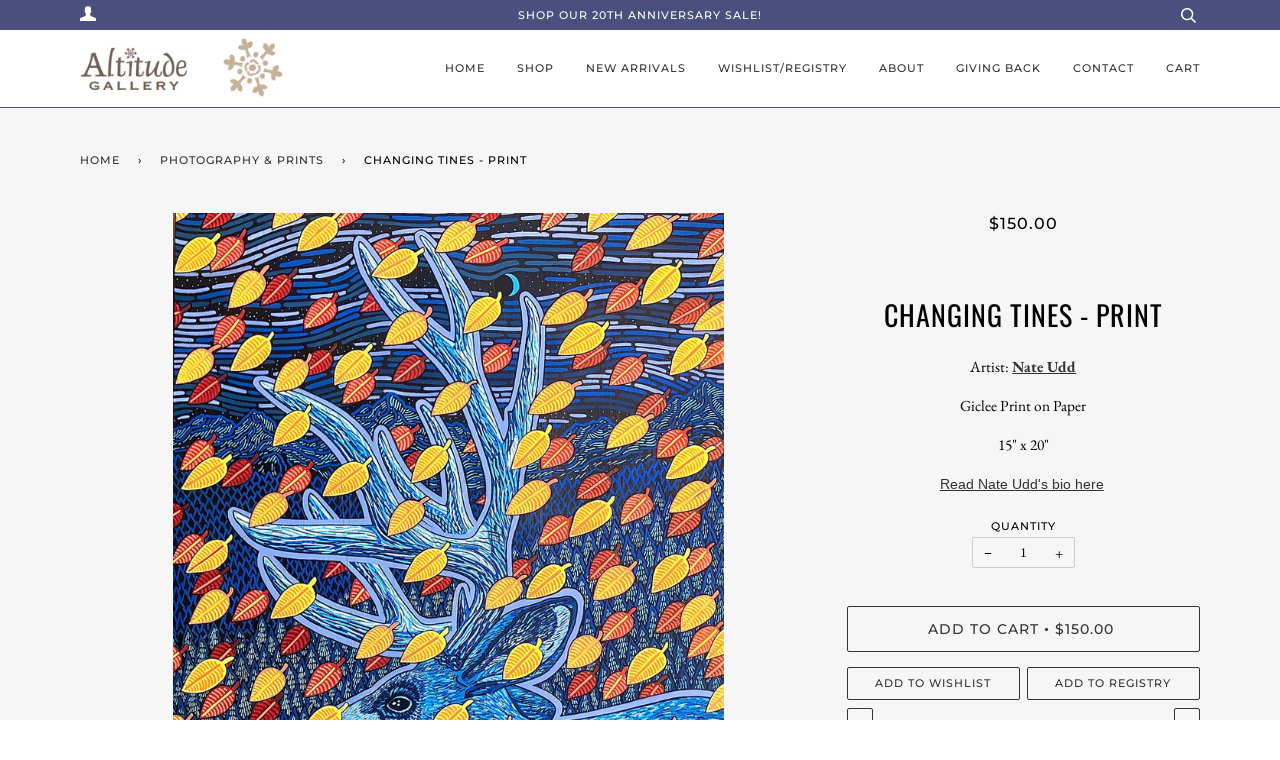

--- FILE ---
content_type: text/html; charset=utf-8
request_url: https://altitudegallerybozeman.com/collections/photography-reproductions-1/products/changing-tines-print
body_size: 19240
content:
<!doctype html>
<!--[if lt IE 7]><html class="no-js lt-ie9 lt-ie8 lt-ie7" lang="en"> <![endif]-->
<!--[if IE 7]><html class="no-js lt-ie9 lt-ie8" lang="en"> <![endif]-->
<!--[if IE 8]><html class="no-js lt-ie9" lang="en"> <![endif]-->
<!--[if IE 9 ]><html class="ie9 no-js"> <![endif]-->
<!--[if (gt IE 9)|!(IE)]><!--> <html class="no-js"> <!--<![endif]-->
<head>
  <!-- Google Tag Manager -->
<script>(function(w,d,s,l,i){w[l]=w[l]||[];w[l].push({'gtm.start':
new Date().getTime(),event:'gtm.js'});var f=d.getElementsByTagName(s)[0],
j=d.createElement(s),dl=l!='dataLayer'?'&l='+l:'';j.async=true;j.src=
'https://www.googletagmanager.com/gtm.js?id='+i+dl;f.parentNode.insertBefore(j,f);
})(window,document,'script','dataLayer','GTM-PMBS4ZX');</script>
<!-- End Google Tag Manager -->

  <!-- ======================= Pipeline Theme V4.1 ========================= -->
  <meta charset="utf-8">
  <meta http-equiv="X-UA-Compatible" content="IE=edge,chrome=1">

  
    <link rel="shortcut icon" href="//altitudegallerybozeman.com/cdn/shop/files/snowflake_design_32x32.jpg?v=1671065231" type="image/png">
  

  <!-- Title and description ================================================ -->
  <title>
  Changing Tines - Print &ndash; Altitude Gallery
  </title>

  
  <meta name="description" content="Artist: Nate Udd Giclee Print on Paper 15&quot; x 20&quot; Read Nate Udd&#39;s bio here ">
  

  <!-- Product meta ========================================================= -->
  <!-- /snippets/social-meta-tags.liquid -->


  <meta property="og:type" content="product">
  <meta property="og:title" content="Changing Tines - Print">
  
  <meta property="og:image" content="http://altitudegallerybozeman.com/cdn/shop/products/IMG_3948_2ccd5d4d-8051-40f1-89ca-92cb44584a0c_grande.jpg?v=1638569790">
  <meta property="og:image:secure_url" content="https://altitudegallerybozeman.com/cdn/shop/products/IMG_3948_2ccd5d4d-8051-40f1-89ca-92cb44584a0c_grande.jpg?v=1638569790">
  
  <meta property="og:price:amount" content="150.00">
  <meta property="og:price:currency" content="USD">


  <meta property="og:description" content="Artist: Nate Udd Giclee Print on Paper 15&quot; x 20&quot; Read Nate Udd&#39;s bio here ">

  <meta property="og:url" content="https://altitudegallerybozeman.com/products/changing-tines-print">
  <meta property="og:site_name" content="Altitude Gallery">







  <meta name="twitter:card" content="product">
  <meta name="twitter:title" content="Changing Tines - Print">
  <meta name="twitter:description" content="Artist: Nate Udd
Giclee Print on Paper
15&quot; x 20&quot;
Read Nate Udd&#39;s bio here ">
  <meta name="twitter:image" content="https://altitudegallerybozeman.com/cdn/shop/products/IMG_3948_2ccd5d4d-8051-40f1-89ca-92cb44584a0c_medium.jpg?v=1638569790">
  <meta name="twitter:image:width" content="240">
  <meta name="twitter:image:height" content="240">
  <meta name="twitter:label1" content="Price">
  
  <meta name="twitter:data1" content="$150.00 USD">
  
  <meta name="twitter:label2" content="Brand">
  <meta name="twitter:data2" content="Nate Udd">
  



  <!-- Helpers ============================================================== -->
  <link rel="canonical" href="https://altitudegallerybozeman.com/products/changing-tines-print">
  <meta name="viewport" content="width=device-width,initial-scale=1">
  <meta name="theme-color" content="#333333">

  <!-- CSS ================================================================== -->
  <link href="//altitudegallerybozeman.com/cdn/shop/t/10/assets/theme.scss.css?v=119167892583019253841762022865" rel="stylesheet" type="text/css" media="all" />

  <!-- Vendor JS ============================================================ -->
  <script src="//altitudegallerybozeman.com/cdn/shop/t/10/assets/vendor.js?v=19349907457483068571558126516" type="text/javascript"></script>

  <!-- /snippets/oldIE-js.liquid -->


<!--[if lt IE 9]>
<script src="//cdnjs.cloudflare.com/ajax/libs/html5shiv/3.7.2/html5shiv.min.js" type="text/javascript"></script>
<script src="//altitudegallerybozeman.com/cdn/shop/t/10/assets/respond.min.js?v=52248677837542619231558126515" type="text/javascript"></script>
<script src="//altitudegallerybozeman.com/cdn/shop/t/10/assets/background_size_emu.js?v=20512233629963367491558126513" type="text/javascript"></script>
<link href="//altitudegallerybozeman.com/cdn/shop/t/10/assets/respond-proxy.html" id="respond-proxy" rel="respond-proxy" />
<link href="//altitudegallerybozeman.com/search?q=45c510f56798a850f00b249b4b2ca1c3" id="respond-redirect" rel="respond-redirect" />
<script src="//altitudegallerybozeman.com/search?q=45c510f56798a850f00b249b4b2ca1c3" type="text/javascript"></script>
<![endif]-->



  <script>
    var theme = {
      strings: {
        addToCart: "Add to Cart",
        soldOut: "Sold Out",
        unavailable: "Unavailable",
        join: "Join Now"
      },
      moneyFormat: "${{amount}}"
    }
  </script>

  
  

  <!-- /snippets/fonts.liquid -->



  <!-- Header hook for plugins ============================================== -->
  <script>window.performance && window.performance.mark && window.performance.mark('shopify.content_for_header.start');</script><meta name="google-site-verification" content="NoVCa1M-fx08JfTeu6JklO9zeuYsHO6sPR_-EGz-gFI">
<meta id="shopify-digital-wallet" name="shopify-digital-wallet" content="/2011431027/digital_wallets/dialog">
<meta name="shopify-checkout-api-token" content="7b689526c5725665f8ff765d575b90e0">
<meta id="in-context-paypal-metadata" data-shop-id="2011431027" data-venmo-supported="false" data-environment="production" data-locale="en_US" data-paypal-v4="true" data-currency="USD">
<link rel="alternate" type="application/json+oembed" href="https://altitudegallerybozeman.com/products/changing-tines-print.oembed">
<script async="async" src="/checkouts/internal/preloads.js?locale=en-US"></script>
<link rel="preconnect" href="https://shop.app" crossorigin="anonymous">
<script async="async" src="https://shop.app/checkouts/internal/preloads.js?locale=en-US&shop_id=2011431027" crossorigin="anonymous"></script>
<script id="apple-pay-shop-capabilities" type="application/json">{"shopId":2011431027,"countryCode":"US","currencyCode":"USD","merchantCapabilities":["supports3DS"],"merchantId":"gid:\/\/shopify\/Shop\/2011431027","merchantName":"Altitude Gallery","requiredBillingContactFields":["postalAddress","email","phone"],"requiredShippingContactFields":["postalAddress","email","phone"],"shippingType":"shipping","supportedNetworks":["visa","masterCard","amex","discover","elo","jcb"],"total":{"type":"pending","label":"Altitude Gallery","amount":"1.00"},"shopifyPaymentsEnabled":true,"supportsSubscriptions":true}</script>
<script id="shopify-features" type="application/json">{"accessToken":"7b689526c5725665f8ff765d575b90e0","betas":["rich-media-storefront-analytics"],"domain":"altitudegallerybozeman.com","predictiveSearch":true,"shopId":2011431027,"locale":"en"}</script>
<script>var Shopify = Shopify || {};
Shopify.shop = "altitudegallerybozeman.myshopify.com";
Shopify.locale = "en";
Shopify.currency = {"active":"USD","rate":"1.0"};
Shopify.country = "US";
Shopify.theme = {"name":"Pipeline w omnisend","id":30285660275,"schema_name":"Pipeline","schema_version":"4.1","theme_store_id":739,"role":"main"};
Shopify.theme.handle = "null";
Shopify.theme.style = {"id":null,"handle":null};
Shopify.cdnHost = "altitudegallerybozeman.com/cdn";
Shopify.routes = Shopify.routes || {};
Shopify.routes.root = "/";</script>
<script type="module">!function(o){(o.Shopify=o.Shopify||{}).modules=!0}(window);</script>
<script>!function(o){function n(){var o=[];function n(){o.push(Array.prototype.slice.apply(arguments))}return n.q=o,n}var t=o.Shopify=o.Shopify||{};t.loadFeatures=n(),t.autoloadFeatures=n()}(window);</script>
<script>
  window.ShopifyPay = window.ShopifyPay || {};
  window.ShopifyPay.apiHost = "shop.app\/pay";
  window.ShopifyPay.redirectState = null;
</script>
<script id="shop-js-analytics" type="application/json">{"pageType":"product"}</script>
<script defer="defer" async type="module" src="//altitudegallerybozeman.com/cdn/shopifycloud/shop-js/modules/v2/client.init-shop-cart-sync_Bc8-qrdt.en.esm.js"></script>
<script defer="defer" async type="module" src="//altitudegallerybozeman.com/cdn/shopifycloud/shop-js/modules/v2/chunk.common_CmNk3qlo.esm.js"></script>
<script type="module">
  await import("//altitudegallerybozeman.com/cdn/shopifycloud/shop-js/modules/v2/client.init-shop-cart-sync_Bc8-qrdt.en.esm.js");
await import("//altitudegallerybozeman.com/cdn/shopifycloud/shop-js/modules/v2/chunk.common_CmNk3qlo.esm.js");

  window.Shopify.SignInWithShop?.initShopCartSync?.({"fedCMEnabled":true,"windoidEnabled":true});

</script>
<script>
  window.Shopify = window.Shopify || {};
  if (!window.Shopify.featureAssets) window.Shopify.featureAssets = {};
  window.Shopify.featureAssets['shop-js'] = {"shop-cart-sync":["modules/v2/client.shop-cart-sync_DOpY4EW0.en.esm.js","modules/v2/chunk.common_CmNk3qlo.esm.js"],"init-fed-cm":["modules/v2/client.init-fed-cm_D2vsy40D.en.esm.js","modules/v2/chunk.common_CmNk3qlo.esm.js"],"shop-button":["modules/v2/client.shop-button_CI-s0xGZ.en.esm.js","modules/v2/chunk.common_CmNk3qlo.esm.js"],"shop-toast-manager":["modules/v2/client.shop-toast-manager_Cx0C6may.en.esm.js","modules/v2/chunk.common_CmNk3qlo.esm.js"],"init-windoid":["modules/v2/client.init-windoid_CXNAd0Cm.en.esm.js","modules/v2/chunk.common_CmNk3qlo.esm.js"],"init-shop-email-lookup-coordinator":["modules/v2/client.init-shop-email-lookup-coordinator_B9mmbKi4.en.esm.js","modules/v2/chunk.common_CmNk3qlo.esm.js"],"shop-cash-offers":["modules/v2/client.shop-cash-offers_CL9Nay2h.en.esm.js","modules/v2/chunk.common_CmNk3qlo.esm.js","modules/v2/chunk.modal_CvhjeixQ.esm.js"],"avatar":["modules/v2/client.avatar_BTnouDA3.en.esm.js"],"init-shop-cart-sync":["modules/v2/client.init-shop-cart-sync_Bc8-qrdt.en.esm.js","modules/v2/chunk.common_CmNk3qlo.esm.js"],"init-customer-accounts-sign-up":["modules/v2/client.init-customer-accounts-sign-up_C7zhr03q.en.esm.js","modules/v2/client.shop-login-button_BbMx65lK.en.esm.js","modules/v2/chunk.common_CmNk3qlo.esm.js","modules/v2/chunk.modal_CvhjeixQ.esm.js"],"pay-button":["modules/v2/client.pay-button_Bhm3077V.en.esm.js","modules/v2/chunk.common_CmNk3qlo.esm.js"],"init-shop-for-new-customer-accounts":["modules/v2/client.init-shop-for-new-customer-accounts_rLbLSDTe.en.esm.js","modules/v2/client.shop-login-button_BbMx65lK.en.esm.js","modules/v2/chunk.common_CmNk3qlo.esm.js","modules/v2/chunk.modal_CvhjeixQ.esm.js"],"init-customer-accounts":["modules/v2/client.init-customer-accounts_DkVf8Jdu.en.esm.js","modules/v2/client.shop-login-button_BbMx65lK.en.esm.js","modules/v2/chunk.common_CmNk3qlo.esm.js","modules/v2/chunk.modal_CvhjeixQ.esm.js"],"shop-login-button":["modules/v2/client.shop-login-button_BbMx65lK.en.esm.js","modules/v2/chunk.common_CmNk3qlo.esm.js","modules/v2/chunk.modal_CvhjeixQ.esm.js"],"shop-follow-button":["modules/v2/client.shop-follow-button_B-omSWeu.en.esm.js","modules/v2/chunk.common_CmNk3qlo.esm.js","modules/v2/chunk.modal_CvhjeixQ.esm.js"],"lead-capture":["modules/v2/client.lead-capture_DZQFWrYz.en.esm.js","modules/v2/chunk.common_CmNk3qlo.esm.js","modules/v2/chunk.modal_CvhjeixQ.esm.js"],"checkout-modal":["modules/v2/client.checkout-modal_Fp9GouFF.en.esm.js","modules/v2/chunk.common_CmNk3qlo.esm.js","modules/v2/chunk.modal_CvhjeixQ.esm.js"],"shop-login":["modules/v2/client.shop-login_B9KWmZaW.en.esm.js","modules/v2/chunk.common_CmNk3qlo.esm.js","modules/v2/chunk.modal_CvhjeixQ.esm.js"],"payment-terms":["modules/v2/client.payment-terms_Bl_bs7GP.en.esm.js","modules/v2/chunk.common_CmNk3qlo.esm.js","modules/v2/chunk.modal_CvhjeixQ.esm.js"]};
</script>
<script>(function() {
  var isLoaded = false;
  function asyncLoad() {
    if (isLoaded) return;
    isLoaded = true;
    var urls = ["https:\/\/dvbv96fvxd6o6.cloudfront.net\/assets\/js\/shopify.min.js?shop=altitudegallerybozeman.myshopify.com","\/\/app.backinstock.org\/widget\/82936_1746008084.js?category=bis\u0026v=6\u0026shop=altitudegallerybozeman.myshopify.com","https:\/\/omnisnippet1.com\/platforms\/shopify.js?source=scriptTag\u0026v=2025-05-14T18\u0026shop=altitudegallerybozeman.myshopify.com"];
    for (var i = 0; i < urls.length; i++) {
      var s = document.createElement('script');
      s.type = 'text/javascript';
      s.async = true;
      s.src = urls[i];
      var x = document.getElementsByTagName('script')[0];
      x.parentNode.insertBefore(s, x);
    }
  };
  if(window.attachEvent) {
    window.attachEvent('onload', asyncLoad);
  } else {
    window.addEventListener('load', asyncLoad, false);
  }
})();</script>
<script id="__st">var __st={"a":2011431027,"offset":-25200,"reqid":"fd30b529-9002-447e-bb2e-16659a6f9562-1762528878","pageurl":"altitudegallerybozeman.com\/collections\/photography-reproductions-1\/products\/changing-tines-print","u":"280f6001b699","p":"product","rtyp":"product","rid":6700815188083};</script>
<script>window.ShopifyPaypalV4VisibilityTracking = true;</script>
<script id="captcha-bootstrap">!function(){'use strict';const t='contact',e='account',n='new_comment',o=[[t,t],['blogs',n],['comments',n],[t,'customer']],c=[[e,'customer_login'],[e,'guest_login'],[e,'recover_customer_password'],[e,'create_customer']],r=t=>t.map((([t,e])=>`form[action*='/${t}']:not([data-nocaptcha='true']) input[name='form_type'][value='${e}']`)).join(','),a=t=>()=>t?[...document.querySelectorAll(t)].map((t=>t.form)):[];function s(){const t=[...o],e=r(t);return a(e)}const i='password',u='form_key',d=['recaptcha-v3-token','g-recaptcha-response','h-captcha-response',i],f=()=>{try{return window.sessionStorage}catch{return}},m='__shopify_v',_=t=>t.elements[u];function p(t,e,n=!1){try{const o=window.sessionStorage,c=JSON.parse(o.getItem(e)),{data:r}=function(t){const{data:e,action:n}=t;return t[m]||n?{data:e,action:n}:{data:t,action:n}}(c);for(const[e,n]of Object.entries(r))t.elements[e]&&(t.elements[e].value=n);n&&o.removeItem(e)}catch(o){console.error('form repopulation failed',{error:o})}}const l='form_type',E='cptcha';function T(t){t.dataset[E]=!0}const w=window,h=w.document,L='Shopify',v='ce_forms',y='captcha';let A=!1;((t,e)=>{const n=(g='f06e6c50-85a8-45c8-87d0-21a2b65856fe',I='https://cdn.shopify.com/shopifycloud/storefront-forms-hcaptcha/ce_storefront_forms_captcha_hcaptcha.v1.5.2.iife.js',D={infoText:'Protected by hCaptcha',privacyText:'Privacy',termsText:'Terms'},(t,e,n)=>{const o=w[L][v],c=o.bindForm;if(c)return c(t,g,e,D).then(n);var r;o.q.push([[t,g,e,D],n]),r=I,A||(h.body.append(Object.assign(h.createElement('script'),{id:'captcha-provider',async:!0,src:r})),A=!0)});var g,I,D;w[L]=w[L]||{},w[L][v]=w[L][v]||{},w[L][v].q=[],w[L][y]=w[L][y]||{},w[L][y].protect=function(t,e){n(t,void 0,e),T(t)},Object.freeze(w[L][y]),function(t,e,n,w,h,L){const[v,y,A,g]=function(t,e,n){const i=e?o:[],u=t?c:[],d=[...i,...u],f=r(d),m=r(i),_=r(d.filter((([t,e])=>n.includes(e))));return[a(f),a(m),a(_),s()]}(w,h,L),I=t=>{const e=t.target;return e instanceof HTMLFormElement?e:e&&e.form},D=t=>v().includes(t);t.addEventListener('submit',(t=>{const e=I(t);if(!e)return;const n=D(e)&&!e.dataset.hcaptchaBound&&!e.dataset.recaptchaBound,o=_(e),c=g().includes(e)&&(!o||!o.value);(n||c)&&t.preventDefault(),c&&!n&&(function(t){try{if(!f())return;!function(t){const e=f();if(!e)return;const n=_(t);if(!n)return;const o=n.value;o&&e.removeItem(o)}(t);const e=Array.from(Array(32),(()=>Math.random().toString(36)[2])).join('');!function(t,e){_(t)||t.append(Object.assign(document.createElement('input'),{type:'hidden',name:u})),t.elements[u].value=e}(t,e),function(t,e){const n=f();if(!n)return;const o=[...t.querySelectorAll(`input[type='${i}']`)].map((({name:t})=>t)),c=[...d,...o],r={};for(const[a,s]of new FormData(t).entries())c.includes(a)||(r[a]=s);n.setItem(e,JSON.stringify({[m]:1,action:t.action,data:r}))}(t,e)}catch(e){console.error('failed to persist form',e)}}(e),e.submit())}));const S=(t,e)=>{t&&!t.dataset[E]&&(n(t,e.some((e=>e===t))),T(t))};for(const o of['focusin','change'])t.addEventListener(o,(t=>{const e=I(t);D(e)&&S(e,y())}));const B=e.get('form_key'),M=e.get(l),P=B&&M;t.addEventListener('DOMContentLoaded',(()=>{const t=y();if(P)for(const e of t)e.elements[l].value===M&&p(e,B);[...new Set([...A(),...v().filter((t=>'true'===t.dataset.shopifyCaptcha))])].forEach((e=>S(e,t)))}))}(h,new URLSearchParams(w.location.search),n,t,e,['guest_login'])})(!0,!0)}();</script>
<script integrity="sha256-52AcMU7V7pcBOXWImdc/TAGTFKeNjmkeM1Pvks/DTgc=" data-source-attribution="shopify.loadfeatures" defer="defer" src="//altitudegallerybozeman.com/cdn/shopifycloud/storefront/assets/storefront/load_feature-81c60534.js" crossorigin="anonymous"></script>
<script crossorigin="anonymous" defer="defer" src="//altitudegallerybozeman.com/cdn/shopifycloud/storefront/assets/shopify_pay/storefront-65b4c6d7.js?v=20250812"></script>
<script data-source-attribution="shopify.dynamic_checkout.dynamic.init">var Shopify=Shopify||{};Shopify.PaymentButton=Shopify.PaymentButton||{isStorefrontPortableWallets:!0,init:function(){window.Shopify.PaymentButton.init=function(){};var t=document.createElement("script");t.src="https://altitudegallerybozeman.com/cdn/shopifycloud/portable-wallets/latest/portable-wallets.en.js",t.type="module",document.head.appendChild(t)}};
</script>
<script data-source-attribution="shopify.dynamic_checkout.buyer_consent">
  function portableWalletsHideBuyerConsent(e){var t=document.getElementById("shopify-buyer-consent"),n=document.getElementById("shopify-subscription-policy-button");t&&n&&(t.classList.add("hidden"),t.setAttribute("aria-hidden","true"),n.removeEventListener("click",e))}function portableWalletsShowBuyerConsent(e){var t=document.getElementById("shopify-buyer-consent"),n=document.getElementById("shopify-subscription-policy-button");t&&n&&(t.classList.remove("hidden"),t.removeAttribute("aria-hidden"),n.addEventListener("click",e))}window.Shopify?.PaymentButton&&(window.Shopify.PaymentButton.hideBuyerConsent=portableWalletsHideBuyerConsent,window.Shopify.PaymentButton.showBuyerConsent=portableWalletsShowBuyerConsent);
</script>
<script data-source-attribution="shopify.dynamic_checkout.cart.bootstrap">document.addEventListener("DOMContentLoaded",(function(){function t(){return document.querySelector("shopify-accelerated-checkout-cart, shopify-accelerated-checkout")}if(t())Shopify.PaymentButton.init();else{new MutationObserver((function(e,n){t()&&(Shopify.PaymentButton.init(),n.disconnect())})).observe(document.body,{childList:!0,subtree:!0})}}));
</script>
<link id="shopify-accelerated-checkout-styles" rel="stylesheet" media="screen" href="https://altitudegallerybozeman.com/cdn/shopifycloud/portable-wallets/latest/accelerated-checkout-backwards-compat.css" crossorigin="anonymous">
<style id="shopify-accelerated-checkout-cart">
        #shopify-buyer-consent {
  margin-top: 1em;
  display: inline-block;
  width: 100%;
}

#shopify-buyer-consent.hidden {
  display: none;
}

#shopify-subscription-policy-button {
  background: none;
  border: none;
  padding: 0;
  text-decoration: underline;
  font-size: inherit;
  cursor: pointer;
}

#shopify-subscription-policy-button::before {
  box-shadow: none;
}

      </style>

<script>window.performance && window.performance.mark && window.performance.mark('shopify.content_for_header.end');</script>
  
  <meta name="facebook-domain-verification" content="pqgyphmy8bo9v2q6hqo9o1gzsxqx99" />
  
<link href="https://monorail-edge.shopifysvc.com" rel="dns-prefetch">
<script>(function(){if ("sendBeacon" in navigator && "performance" in window) {try {var session_token_from_headers = performance.getEntriesByType('navigation')[0].serverTiming.find(x => x.name == '_s').description;} catch {var session_token_from_headers = undefined;}var session_cookie_matches = document.cookie.match(/_shopify_s=([^;]*)/);var session_token_from_cookie = session_cookie_matches && session_cookie_matches.length === 2 ? session_cookie_matches[1] : "";var session_token = session_token_from_headers || session_token_from_cookie || "";function handle_abandonment_event(e) {var entries = performance.getEntries().filter(function(entry) {return /monorail-edge.shopifysvc.com/.test(entry.name);});if (!window.abandonment_tracked && entries.length === 0) {window.abandonment_tracked = true;var currentMs = Date.now();var navigation_start = performance.timing.navigationStart;var payload = {shop_id: 2011431027,url: window.location.href,navigation_start,duration: currentMs - navigation_start,session_token,page_type: "product"};window.navigator.sendBeacon("https://monorail-edge.shopifysvc.com/v1/produce", JSON.stringify({schema_id: "online_store_buyer_site_abandonment/1.1",payload: payload,metadata: {event_created_at_ms: currentMs,event_sent_at_ms: currentMs}}));}}window.addEventListener('pagehide', handle_abandonment_event);}}());</script>
<script id="web-pixels-manager-setup">(function e(e,d,r,n,o){if(void 0===o&&(o={}),!Boolean(null===(a=null===(i=window.Shopify)||void 0===i?void 0:i.analytics)||void 0===a?void 0:a.replayQueue)){var i,a;window.Shopify=window.Shopify||{};var t=window.Shopify;t.analytics=t.analytics||{};var s=t.analytics;s.replayQueue=[],s.publish=function(e,d,r){return s.replayQueue.push([e,d,r]),!0};try{self.performance.mark("wpm:start")}catch(e){}var l=function(){var e={modern:/Edge?\/(1{2}[4-9]|1[2-9]\d|[2-9]\d{2}|\d{4,})\.\d+(\.\d+|)|Firefox\/(1{2}[4-9]|1[2-9]\d|[2-9]\d{2}|\d{4,})\.\d+(\.\d+|)|Chrom(ium|e)\/(9{2}|\d{3,})\.\d+(\.\d+|)|(Maci|X1{2}).+ Version\/(15\.\d+|(1[6-9]|[2-9]\d|\d{3,})\.\d+)([,.]\d+|)( \(\w+\)|)( Mobile\/\w+|) Safari\/|Chrome.+OPR\/(9{2}|\d{3,})\.\d+\.\d+|(CPU[ +]OS|iPhone[ +]OS|CPU[ +]iPhone|CPU IPhone OS|CPU iPad OS)[ +]+(15[._]\d+|(1[6-9]|[2-9]\d|\d{3,})[._]\d+)([._]\d+|)|Android:?[ /-](13[3-9]|1[4-9]\d|[2-9]\d{2}|\d{4,})(\.\d+|)(\.\d+|)|Android.+Firefox\/(13[5-9]|1[4-9]\d|[2-9]\d{2}|\d{4,})\.\d+(\.\d+|)|Android.+Chrom(ium|e)\/(13[3-9]|1[4-9]\d|[2-9]\d{2}|\d{4,})\.\d+(\.\d+|)|SamsungBrowser\/([2-9]\d|\d{3,})\.\d+/,legacy:/Edge?\/(1[6-9]|[2-9]\d|\d{3,})\.\d+(\.\d+|)|Firefox\/(5[4-9]|[6-9]\d|\d{3,})\.\d+(\.\d+|)|Chrom(ium|e)\/(5[1-9]|[6-9]\d|\d{3,})\.\d+(\.\d+|)([\d.]+$|.*Safari\/(?![\d.]+ Edge\/[\d.]+$))|(Maci|X1{2}).+ Version\/(10\.\d+|(1[1-9]|[2-9]\d|\d{3,})\.\d+)([,.]\d+|)( \(\w+\)|)( Mobile\/\w+|) Safari\/|Chrome.+OPR\/(3[89]|[4-9]\d|\d{3,})\.\d+\.\d+|(CPU[ +]OS|iPhone[ +]OS|CPU[ +]iPhone|CPU IPhone OS|CPU iPad OS)[ +]+(10[._]\d+|(1[1-9]|[2-9]\d|\d{3,})[._]\d+)([._]\d+|)|Android:?[ /-](13[3-9]|1[4-9]\d|[2-9]\d{2}|\d{4,})(\.\d+|)(\.\d+|)|Mobile Safari.+OPR\/([89]\d|\d{3,})\.\d+\.\d+|Android.+Firefox\/(13[5-9]|1[4-9]\d|[2-9]\d{2}|\d{4,})\.\d+(\.\d+|)|Android.+Chrom(ium|e)\/(13[3-9]|1[4-9]\d|[2-9]\d{2}|\d{4,})\.\d+(\.\d+|)|Android.+(UC? ?Browser|UCWEB|U3)[ /]?(15\.([5-9]|\d{2,})|(1[6-9]|[2-9]\d|\d{3,})\.\d+)\.\d+|SamsungBrowser\/(5\.\d+|([6-9]|\d{2,})\.\d+)|Android.+MQ{2}Browser\/(14(\.(9|\d{2,})|)|(1[5-9]|[2-9]\d|\d{3,})(\.\d+|))(\.\d+|)|K[Aa][Ii]OS\/(3\.\d+|([4-9]|\d{2,})\.\d+)(\.\d+|)/},d=e.modern,r=e.legacy,n=navigator.userAgent;return n.match(d)?"modern":n.match(r)?"legacy":"unknown"}(),u="modern"===l?"modern":"legacy",c=(null!=n?n:{modern:"",legacy:""})[u],f=function(e){return[e.baseUrl,"/wpm","/b",e.hashVersion,"modern"===e.buildTarget?"m":"l",".js"].join("")}({baseUrl:d,hashVersion:r,buildTarget:u}),m=function(e){var d=e.version,r=e.bundleTarget,n=e.surface,o=e.pageUrl,i=e.monorailEndpoint;return{emit:function(e){var a=e.status,t=e.errorMsg,s=(new Date).getTime(),l=JSON.stringify({metadata:{event_sent_at_ms:s},events:[{schema_id:"web_pixels_manager_load/3.1",payload:{version:d,bundle_target:r,page_url:o,status:a,surface:n,error_msg:t},metadata:{event_created_at_ms:s}}]});if(!i)return console&&console.warn&&console.warn("[Web Pixels Manager] No Monorail endpoint provided, skipping logging."),!1;try{return self.navigator.sendBeacon.bind(self.navigator)(i,l)}catch(e){}var u=new XMLHttpRequest;try{return u.open("POST",i,!0),u.setRequestHeader("Content-Type","text/plain"),u.send(l),!0}catch(e){return console&&console.warn&&console.warn("[Web Pixels Manager] Got an unhandled error while logging to Monorail."),!1}}}}({version:r,bundleTarget:l,surface:e.surface,pageUrl:self.location.href,monorailEndpoint:e.monorailEndpoint});try{o.browserTarget=l,function(e){var d=e.src,r=e.async,n=void 0===r||r,o=e.onload,i=e.onerror,a=e.sri,t=e.scriptDataAttributes,s=void 0===t?{}:t,l=document.createElement("script"),u=document.querySelector("head"),c=document.querySelector("body");if(l.async=n,l.src=d,a&&(l.integrity=a,l.crossOrigin="anonymous"),s)for(var f in s)if(Object.prototype.hasOwnProperty.call(s,f))try{l.dataset[f]=s[f]}catch(e){}if(o&&l.addEventListener("load",o),i&&l.addEventListener("error",i),u)u.appendChild(l);else{if(!c)throw new Error("Did not find a head or body element to append the script");c.appendChild(l)}}({src:f,async:!0,onload:function(){if(!function(){var e,d;return Boolean(null===(d=null===(e=window.Shopify)||void 0===e?void 0:e.analytics)||void 0===d?void 0:d.initialized)}()){var d=window.webPixelsManager.init(e)||void 0;if(d){var r=window.Shopify.analytics;r.replayQueue.forEach((function(e){var r=e[0],n=e[1],o=e[2];d.publishCustomEvent(r,n,o)})),r.replayQueue=[],r.publish=d.publishCustomEvent,r.visitor=d.visitor,r.initialized=!0}}},onerror:function(){return m.emit({status:"failed",errorMsg:"".concat(f," has failed to load")})},sri:function(e){var d=/^sha384-[A-Za-z0-9+/=]+$/;return"string"==typeof e&&d.test(e)}(c)?c:"",scriptDataAttributes:o}),m.emit({status:"loading"})}catch(e){m.emit({status:"failed",errorMsg:(null==e?void 0:e.message)||"Unknown error"})}}})({shopId: 2011431027,storefrontBaseUrl: "https://altitudegallerybozeman.com",extensionsBaseUrl: "https://extensions.shopifycdn.com/cdn/shopifycloud/web-pixels-manager",monorailEndpoint: "https://monorail-edge.shopifysvc.com/unstable/produce_batch",surface: "storefront-renderer",enabledBetaFlags: ["2dca8a86"],webPixelsConfigList: [{"id":"412156019","configuration":"{\"config\":\"{\\\"pixel_id\\\":\\\"G-EKRW67V8GT\\\",\\\"target_country\\\":\\\"US\\\",\\\"gtag_events\\\":[{\\\"type\\\":\\\"search\\\",\\\"action_label\\\":\\\"G-EKRW67V8GT\\\"},{\\\"type\\\":\\\"begin_checkout\\\",\\\"action_label\\\":\\\"G-EKRW67V8GT\\\"},{\\\"type\\\":\\\"view_item\\\",\\\"action_label\\\":[\\\"G-EKRW67V8GT\\\",\\\"MC-JR3N43TKZE\\\"]},{\\\"type\\\":\\\"purchase\\\",\\\"action_label\\\":[\\\"G-EKRW67V8GT\\\",\\\"MC-JR3N43TKZE\\\"]},{\\\"type\\\":\\\"page_view\\\",\\\"action_label\\\":[\\\"G-EKRW67V8GT\\\",\\\"MC-JR3N43TKZE\\\"]},{\\\"type\\\":\\\"add_payment_info\\\",\\\"action_label\\\":\\\"G-EKRW67V8GT\\\"},{\\\"type\\\":\\\"add_to_cart\\\",\\\"action_label\\\":\\\"G-EKRW67V8GT\\\"}],\\\"enable_monitoring_mode\\\":false}\"}","eventPayloadVersion":"v1","runtimeContext":"OPEN","scriptVersion":"b2a88bafab3e21179ed38636efcd8a93","type":"APP","apiClientId":1780363,"privacyPurposes":[],"dataSharingAdjustments":{"protectedCustomerApprovalScopes":["read_customer_address","read_customer_email","read_customer_name","read_customer_personal_data","read_customer_phone"]}},{"id":"199327859","configuration":"{\"pixel_id\":\"507537276580345\",\"pixel_type\":\"facebook_pixel\",\"metaapp_system_user_token\":\"-\"}","eventPayloadVersion":"v1","runtimeContext":"OPEN","scriptVersion":"ca16bc87fe92b6042fbaa3acc2fbdaa6","type":"APP","apiClientId":2329312,"privacyPurposes":["ANALYTICS","MARKETING","SALE_OF_DATA"],"dataSharingAdjustments":{"protectedCustomerApprovalScopes":["read_customer_address","read_customer_email","read_customer_name","read_customer_personal_data","read_customer_phone"]}},{"id":"91586675","configuration":"{\"apiURL\":\"https:\/\/api.omnisend.com\",\"appURL\":\"https:\/\/app.omnisend.com\",\"brandID\":\"5cd358ba8653ed3e50c95393\",\"trackingURL\":\"https:\/\/wt.omnisendlink.com\"}","eventPayloadVersion":"v1","runtimeContext":"STRICT","scriptVersion":"aa9feb15e63a302383aa48b053211bbb","type":"APP","apiClientId":186001,"privacyPurposes":["ANALYTICS","MARKETING","SALE_OF_DATA"],"dataSharingAdjustments":{"protectedCustomerApprovalScopes":["read_customer_address","read_customer_email","read_customer_name","read_customer_personal_data","read_customer_phone"]}},{"id":"88440947","configuration":"{\"tagID\":\"2613470833748\"}","eventPayloadVersion":"v1","runtimeContext":"STRICT","scriptVersion":"18031546ee651571ed29edbe71a3550b","type":"APP","apiClientId":3009811,"privacyPurposes":["ANALYTICS","MARKETING","SALE_OF_DATA"],"dataSharingAdjustments":{"protectedCustomerApprovalScopes":["read_customer_address","read_customer_email","read_customer_name","read_customer_personal_data","read_customer_phone"]}},{"id":"shopify-app-pixel","configuration":"{}","eventPayloadVersion":"v1","runtimeContext":"STRICT","scriptVersion":"0450","apiClientId":"shopify-pixel","type":"APP","privacyPurposes":["ANALYTICS","MARKETING"]},{"id":"shopify-custom-pixel","eventPayloadVersion":"v1","runtimeContext":"LAX","scriptVersion":"0450","apiClientId":"shopify-pixel","type":"CUSTOM","privacyPurposes":["ANALYTICS","MARKETING"]}],isMerchantRequest: false,initData: {"shop":{"name":"Altitude Gallery","paymentSettings":{"currencyCode":"USD"},"myshopifyDomain":"altitudegallerybozeman.myshopify.com","countryCode":"US","storefrontUrl":"https:\/\/altitudegallerybozeman.com"},"customer":null,"cart":null,"checkout":null,"productVariants":[{"price":{"amount":150.0,"currencyCode":"USD"},"product":{"title":"Changing Tines - Print","vendor":"Nate Udd","id":"6700815188083","untranslatedTitle":"Changing Tines - Print","url":"\/products\/changing-tines-print","type":"Photography \u0026 Prints"},"id":"39632442032243","image":{"src":"\/\/altitudegallerybozeman.com\/cdn\/shop\/products\/IMG_3948_2ccd5d4d-8051-40f1-89ca-92cb44584a0c.jpg?v=1638569790"},"sku":"","title":"Default Title","untranslatedTitle":"Default Title"}],"purchasingCompany":null},},"https://altitudegallerybozeman.com/cdn","ae1676cfwd2530674p4253c800m34e853cb",{"modern":"","legacy":""},{"shopId":"2011431027","storefrontBaseUrl":"https:\/\/altitudegallerybozeman.com","extensionBaseUrl":"https:\/\/extensions.shopifycdn.com\/cdn\/shopifycloud\/web-pixels-manager","surface":"storefront-renderer","enabledBetaFlags":"[\"2dca8a86\"]","isMerchantRequest":"false","hashVersion":"ae1676cfwd2530674p4253c800m34e853cb","publish":"custom","events":"[[\"page_viewed\",{}],[\"product_viewed\",{\"productVariant\":{\"price\":{\"amount\":150.0,\"currencyCode\":\"USD\"},\"product\":{\"title\":\"Changing Tines - Print\",\"vendor\":\"Nate Udd\",\"id\":\"6700815188083\",\"untranslatedTitle\":\"Changing Tines - Print\",\"url\":\"\/products\/changing-tines-print\",\"type\":\"Photography \u0026 Prints\"},\"id\":\"39632442032243\",\"image\":{\"src\":\"\/\/altitudegallerybozeman.com\/cdn\/shop\/products\/IMG_3948_2ccd5d4d-8051-40f1-89ca-92cb44584a0c.jpg?v=1638569790\"},\"sku\":\"\",\"title\":\"Default Title\",\"untranslatedTitle\":\"Default Title\"}}]]"});</script><script>
  window.ShopifyAnalytics = window.ShopifyAnalytics || {};
  window.ShopifyAnalytics.meta = window.ShopifyAnalytics.meta || {};
  window.ShopifyAnalytics.meta.currency = 'USD';
  var meta = {"product":{"id":6700815188083,"gid":"gid:\/\/shopify\/Product\/6700815188083","vendor":"Nate Udd","type":"Photography \u0026 Prints","variants":[{"id":39632442032243,"price":15000,"name":"Changing Tines - Print","public_title":null,"sku":""}],"remote":false},"page":{"pageType":"product","resourceType":"product","resourceId":6700815188083}};
  for (var attr in meta) {
    window.ShopifyAnalytics.meta[attr] = meta[attr];
  }
</script>
<script class="analytics">
  (function () {
    var customDocumentWrite = function(content) {
      var jquery = null;

      if (window.jQuery) {
        jquery = window.jQuery;
      } else if (window.Checkout && window.Checkout.$) {
        jquery = window.Checkout.$;
      }

      if (jquery) {
        jquery('body').append(content);
      }
    };

    var hasLoggedConversion = function(token) {
      if (token) {
        return document.cookie.indexOf('loggedConversion=' + token) !== -1;
      }
      return false;
    }

    var setCookieIfConversion = function(token) {
      if (token) {
        var twoMonthsFromNow = new Date(Date.now());
        twoMonthsFromNow.setMonth(twoMonthsFromNow.getMonth() + 2);

        document.cookie = 'loggedConversion=' + token + '; expires=' + twoMonthsFromNow;
      }
    }

    var trekkie = window.ShopifyAnalytics.lib = window.trekkie = window.trekkie || [];
    if (trekkie.integrations) {
      return;
    }
    trekkie.methods = [
      'identify',
      'page',
      'ready',
      'track',
      'trackForm',
      'trackLink'
    ];
    trekkie.factory = function(method) {
      return function() {
        var args = Array.prototype.slice.call(arguments);
        args.unshift(method);
        trekkie.push(args);
        return trekkie;
      };
    };
    for (var i = 0; i < trekkie.methods.length; i++) {
      var key = trekkie.methods[i];
      trekkie[key] = trekkie.factory(key);
    }
    trekkie.load = function(config) {
      trekkie.config = config || {};
      trekkie.config.initialDocumentCookie = document.cookie;
      var first = document.getElementsByTagName('script')[0];
      var script = document.createElement('script');
      script.type = 'text/javascript';
      script.onerror = function(e) {
        var scriptFallback = document.createElement('script');
        scriptFallback.type = 'text/javascript';
        scriptFallback.onerror = function(error) {
                var Monorail = {
      produce: function produce(monorailDomain, schemaId, payload) {
        var currentMs = new Date().getTime();
        var event = {
          schema_id: schemaId,
          payload: payload,
          metadata: {
            event_created_at_ms: currentMs,
            event_sent_at_ms: currentMs
          }
        };
        return Monorail.sendRequest("https://" + monorailDomain + "/v1/produce", JSON.stringify(event));
      },
      sendRequest: function sendRequest(endpointUrl, payload) {
        // Try the sendBeacon API
        if (window && window.navigator && typeof window.navigator.sendBeacon === 'function' && typeof window.Blob === 'function' && !Monorail.isIos12()) {
          var blobData = new window.Blob([payload], {
            type: 'text/plain'
          });

          if (window.navigator.sendBeacon(endpointUrl, blobData)) {
            return true;
          } // sendBeacon was not successful

        } // XHR beacon

        var xhr = new XMLHttpRequest();

        try {
          xhr.open('POST', endpointUrl);
          xhr.setRequestHeader('Content-Type', 'text/plain');
          xhr.send(payload);
        } catch (e) {
          console.log(e);
        }

        return false;
      },
      isIos12: function isIos12() {
        return window.navigator.userAgent.lastIndexOf('iPhone; CPU iPhone OS 12_') !== -1 || window.navigator.userAgent.lastIndexOf('iPad; CPU OS 12_') !== -1;
      }
    };
    Monorail.produce('monorail-edge.shopifysvc.com',
      'trekkie_storefront_load_errors/1.1',
      {shop_id: 2011431027,
      theme_id: 30285660275,
      app_name: "storefront",
      context_url: window.location.href,
      source_url: "//altitudegallerybozeman.com/cdn/s/trekkie.storefront.5ad93876886aa0a32f5bade9f25632a26c6f183a.min.js"});

        };
        scriptFallback.async = true;
        scriptFallback.src = '//altitudegallerybozeman.com/cdn/s/trekkie.storefront.5ad93876886aa0a32f5bade9f25632a26c6f183a.min.js';
        first.parentNode.insertBefore(scriptFallback, first);
      };
      script.async = true;
      script.src = '//altitudegallerybozeman.com/cdn/s/trekkie.storefront.5ad93876886aa0a32f5bade9f25632a26c6f183a.min.js';
      first.parentNode.insertBefore(script, first);
    };
    trekkie.load(
      {"Trekkie":{"appName":"storefront","development":false,"defaultAttributes":{"shopId":2011431027,"isMerchantRequest":null,"themeId":30285660275,"themeCityHash":"14327112520557167599","contentLanguage":"en","currency":"USD","eventMetadataId":"6d0d9458-8206-4667-ac83-1f4f652578ac"},"isServerSideCookieWritingEnabled":true,"monorailRegion":"shop_domain","enabledBetaFlags":["f0df213a"]},"Session Attribution":{},"S2S":{"facebookCapiEnabled":true,"source":"trekkie-storefront-renderer","apiClientId":580111}}
    );

    var loaded = false;
    trekkie.ready(function() {
      if (loaded) return;
      loaded = true;

      window.ShopifyAnalytics.lib = window.trekkie;

      var originalDocumentWrite = document.write;
      document.write = customDocumentWrite;
      try { window.ShopifyAnalytics.merchantGoogleAnalytics.call(this); } catch(error) {};
      document.write = originalDocumentWrite;

      window.ShopifyAnalytics.lib.page(null,{"pageType":"product","resourceType":"product","resourceId":6700815188083,"shopifyEmitted":true});

      var match = window.location.pathname.match(/checkouts\/(.+)\/(thank_you|post_purchase)/)
      var token = match? match[1]: undefined;
      if (!hasLoggedConversion(token)) {
        setCookieIfConversion(token);
        window.ShopifyAnalytics.lib.track("Viewed Product",{"currency":"USD","variantId":39632442032243,"productId":6700815188083,"productGid":"gid:\/\/shopify\/Product\/6700815188083","name":"Changing Tines - Print","price":"150.00","sku":"","brand":"Nate Udd","variant":null,"category":"Photography \u0026 Prints","nonInteraction":true,"remote":false},undefined,undefined,{"shopifyEmitted":true});
      window.ShopifyAnalytics.lib.track("monorail:\/\/trekkie_storefront_viewed_product\/1.1",{"currency":"USD","variantId":39632442032243,"productId":6700815188083,"productGid":"gid:\/\/shopify\/Product\/6700815188083","name":"Changing Tines - Print","price":"150.00","sku":"","brand":"Nate Udd","variant":null,"category":"Photography \u0026 Prints","nonInteraction":true,"remote":false,"referer":"https:\/\/altitudegallerybozeman.com\/collections\/photography-reproductions-1\/products\/changing-tines-print"});
      }
    });


        var eventsListenerScript = document.createElement('script');
        eventsListenerScript.async = true;
        eventsListenerScript.src = "//altitudegallerybozeman.com/cdn/shopifycloud/storefront/assets/shop_events_listener-3da45d37.js";
        document.getElementsByTagName('head')[0].appendChild(eventsListenerScript);

})();</script>
  <script>
  if (!window.ga || (window.ga && typeof window.ga !== 'function')) {
    window.ga = function ga() {
      (window.ga.q = window.ga.q || []).push(arguments);
      if (window.Shopify && window.Shopify.analytics && typeof window.Shopify.analytics.publish === 'function') {
        window.Shopify.analytics.publish("ga_stub_called", {}, {sendTo: "google_osp_migration"});
      }
      console.error("Shopify's Google Analytics stub called with:", Array.from(arguments), "\nSee https://help.shopify.com/manual/promoting-marketing/pixels/pixel-migration#google for more information.");
    };
    if (window.Shopify && window.Shopify.analytics && typeof window.Shopify.analytics.publish === 'function') {
      window.Shopify.analytics.publish("ga_stub_initialized", {}, {sendTo: "google_osp_migration"});
    }
  }
</script>
<script
  defer
  src="https://altitudegallerybozeman.com/cdn/shopifycloud/perf-kit/shopify-perf-kit-2.1.2.min.js"
  data-application="storefront-renderer"
  data-shop-id="2011431027"
  data-render-region="gcp-us-central1"
  data-page-type="product"
  data-theme-instance-id="30285660275"
  data-theme-name="Pipeline"
  data-theme-version="4.1"
  data-monorail-region="shop_domain"
  data-resource-timing-sampling-rate="10"
  data-shs="true"
  data-shs-beacon="true"
  data-shs-export-with-fetch="true"
  data-shs-logs-sample-rate="1"
></script>
</head>

<body id="changing-tines-print" class="template-product" >

  <div id="shopify-section-header" class="shopify-section"><div class="header__wrapper" data-section-id="header" data-section-type="header">

  
  <div class="info-bar showMobile">
    <div class="wrapper text-center">

      
        <div class="header-account-link">
          <a href="/account"><img src="//altitudegallerybozeman.com/cdn/shop/t/10/assets/account.svg?v=152161910560963363051558126522"></a>
        </div>
      

      
      <div class="header-message uppercase header-message--crowded">
        
          <a href="/collections/sale">Shop our 20th anniversary sale!</a>
        
      </div>
      

      
        <div class="header-search__wrapper">
          <div class="header-search">
            <form action="/search" method="get" class="input-group search" role="search">
              
              <input class="search-bar" type="search" name="q">
              <button type="submit" class="btn search-btn"></button>
            </form>
          </div>
        </div>
      

    </div>
  </div>
  

  <header class="site-header header--medium" role="banner">
    <div class="wrapper">
      <div class="nav--desktop">
        <div class="mobile-wrapper">
  <div class="header-cart__wrapper">
    <a href="/cart" class="CartToggle header-cart"></a>
    <span class="header-cart__bubble cartCount hidden-count"></span>
  </div>
  <div class="logo-wrapper logo-wrapper--image">
    
      <div class="h4 header-logo" itemscope itemtype="http://schema.org/Organization">
    
        
        <a href="/" itemprop="url">
          
          <img src="//altitudegallerybozeman.com/cdn/shop/files/altitude-gallery-logo-c_81388910-e0e4-4df2-899f-6e6e603553be_250x.png?v=1613523158"
          srcset="//altitudegallerybozeman.com/cdn/shop/files/altitude-gallery-logo-c_81388910-e0e4-4df2-899f-6e6e603553be_250x.png?v=1613523158 1x, //altitudegallerybozeman.com/cdn/shop/files/altitude-gallery-logo-c_81388910-e0e4-4df2-899f-6e6e603553be_250x@2x.png?v=1613523158 2x"
          alt="Altitude Gallery"
          class="logo-image"
          itemprop="logo">
        </a>
      
    
      </div>
    
  </div>
  <a href class="menuToggle header-hamburger"></a>
</div>
<div class="header-menu nav-wrapper">
  
  <ul class="main-menu accessibleNav" role="navigation" aria-label="primary">
    
    
      <li class="child ">
  <a href="/" class="nav-link">Home</a>
  
</li>

    
      <li class="parent ">
  <a href="/collections" class="nav-link" aria-haspopup="true" aria-expanded="false">Shop</a>
  
    <a href="#" class="nav-carat" aria-haspopup="true" aria-expanded="false"><span class="plus">+</span><span class="minus">-</span></a>
      <div class="main-menu-dropdown">
        <ul>
        
        
          <li class="child ">
  <a href="/products/gift-card-1" class="nav-link">Gift Cards</a>
  
</li>

        
          <li class="child ">
  <a href="/collections/pottery" class="nav-link">Ceramics</a>
  
</li>

        
          <li class="child ">
  <a href="/collections/glass" class="nav-link">Glass</a>
  
</li>

        
          <li class="child ">
  <a href="/collections/greeting-cards" class="nav-link">Greeting Cards</a>
  
</li>

        
          <li class="child ">
  <a href="/collections/jewelry" class="nav-link">Jewelry</a>
  
</li>

        
          <li class="child ">
  <a href="/collections/combined-ceramic-and-glass-kitchenware" class="nav-link">Kitchenware</a>
  
</li>

        
          <li class="child ">
  <a href="/collections/paintings" class="nav-link">Paintings</a>
  
</li>

        
          <li class="child main-menu--active">
  <a href="/collections/photography-reproductions-1" class="nav-link">Photography &amp; Prints</a>
  
</li>

        
          <li class="child ">
  <a href="/collections/sculpture-3-dimensional-art-1" class="nav-link">Sculpture &amp; 3-Dimensional Art</a>
  
</li>

        
          <li class="child ">
  <a href="/collections/combined-ceramic-and-glass-vases" class="nav-link">Vases</a>
  
</li>

        
          <li class="child ">
  <a href="/collections/ornaments" class="nav-link">Ornaments</a>
  
</li>

        
          <li class="child ">
  <a href="/collections/under-100" class="nav-link">Under $100</a>
  
</li>

        
          <li class="child ">
  <a href="/collections/sale" class="nav-link">Sale</a>
  
</li>

        
          <li class="child ">
  <a href="/collections/whats-new" class="nav-link">What&#39;s New</a>
  
</li>

        
      </ul>
    </div>
  
</li>

    
      <li class="child ">
  <a href="/collections/whats-new" class="nav-link">New Arrivals</a>
  
</li>

    
      <li class="parent ">
  <a href="/blogs/news/wishlists-and-gift-registries" class="nav-link" aria-haspopup="true" aria-expanded="false">Wishlist/Registry</a>
  
    <a href="#" class="nav-carat" aria-haspopup="true" aria-expanded="false"><span class="plus">+</span><span class="minus">-</span></a>
      <div class="main-menu-dropdown">
        <ul>
        
        
          <li class="child ">
  <a href="https://altitudegallerybozeman.com/apps/giftregistry" class="nav-link">Gift Registry</a>
  
</li>

        
          <li class="child ">
  <a href="https://altitudegallerybozeman.com/apps/giftregistry/wishlist" class="nav-link">Wishlist</a>
  
</li>

        
      </ul>
    </div>
  
</li>

    
      <li class="child ">
  <a href="/pages/about" class="nav-link">About</a>
  
</li>

    
      <li class="child ">
  <a href="https://altitudegallerybozeman.com/pages/altitude-gives-back" class="nav-link">Giving Back</a>
  
</li>

    
      <li class="child ">
  <a href="/pages/contact" class="nav-link">Contact</a>
  
</li>

    
    <li class="cart-text-link">
      <a href="/cart" class="CartToggle">
        Cart
        <span class="cartCost  hidden-count ">(<span class="money">$0.00</span>)</span>
      </a>
    </li>
  </ul>
</div>

      </div>
      <div class="nav--mobile">
        <div class="mobile-wrapper">
  <div class="header-cart__wrapper">
    <a href="/cart" class="CartToggle header-cart"></a>
    <span class="header-cart__bubble cartCount hidden-count"></span>
  </div>
  <div class="logo-wrapper logo-wrapper--image">
    
      <div class="h4 header-logo" itemscope itemtype="http://schema.org/Organization">
    
        
        <a href="/" itemprop="url">
          
          <img src="//altitudegallerybozeman.com/cdn/shop/files/altitude-gallery-logo-c_81388910-e0e4-4df2-899f-6e6e603553be_250x.png?v=1613523158"
          srcset="//altitudegallerybozeman.com/cdn/shop/files/altitude-gallery-logo-c_81388910-e0e4-4df2-899f-6e6e603553be_250x.png?v=1613523158 1x, //altitudegallerybozeman.com/cdn/shop/files/altitude-gallery-logo-c_81388910-e0e4-4df2-899f-6e6e603553be_250x@2x.png?v=1613523158 2x"
          alt="Altitude Gallery"
          class="logo-image"
          itemprop="logo">
        </a>
      
    
      </div>
    
  </div>
  <a href class="menuToggle header-hamburger" aria-haspopup="true" aria-expanded="false" aria-controls="ariaHamburger"></a>
</div>
<div class="header-menu nav-wrapper">
  
  <ul class="main-menu accessibleNav" role="navigation" aria-label="primary" id="ariaHamburger" >
    
    
      <li class="child ">
  <a href="/" class="nav-link">Home</a>
  
</li>

    
      <li class="parent ">
  <a href="/collections" class="nav-link" aria-haspopup="true" aria-expanded="false">Shop</a>
  
    <a href="#" class="nav-carat" aria-haspopup="true" aria-expanded="false"><span class="plus">+</span><span class="minus">-</span></a>
      <div class="main-menu-dropdown">
        <ul>
        
        
          <li class="child ">
  <a href="/products/gift-card-1" class="nav-link">Gift Cards</a>
  
</li>

        
          <li class="child ">
  <a href="/collections/pottery" class="nav-link">Ceramics</a>
  
</li>

        
          <li class="child ">
  <a href="/collections/glass" class="nav-link">Glass</a>
  
</li>

        
          <li class="child ">
  <a href="/collections/greeting-cards" class="nav-link">Greeting Cards</a>
  
</li>

        
          <li class="child ">
  <a href="/collections/jewelry" class="nav-link">Jewelry</a>
  
</li>

        
          <li class="child ">
  <a href="/collections/combined-ceramic-and-glass-kitchenware" class="nav-link">Kitchenware</a>
  
</li>

        
          <li class="child ">
  <a href="/collections/paintings" class="nav-link">Paintings</a>
  
</li>

        
          <li class="child main-menu--active">
  <a href="/collections/photography-reproductions-1" class="nav-link">Photography &amp; Prints</a>
  
</li>

        
          <li class="child ">
  <a href="/collections/sculpture-3-dimensional-art-1" class="nav-link">Sculpture &amp; 3-Dimensional Art</a>
  
</li>

        
          <li class="child ">
  <a href="/collections/combined-ceramic-and-glass-vases" class="nav-link">Vases</a>
  
</li>

        
          <li class="child ">
  <a href="/collections/ornaments" class="nav-link">Ornaments</a>
  
</li>

        
          <li class="child ">
  <a href="/collections/under-100" class="nav-link">Under $100</a>
  
</li>

        
          <li class="child ">
  <a href="/collections/sale" class="nav-link">Sale</a>
  
</li>

        
          <li class="child ">
  <a href="/collections/whats-new" class="nav-link">What&#39;s New</a>
  
</li>

        
      </ul>
    </div>
  
</li>

    
      <li class="child ">
  <a href="/collections/whats-new" class="nav-link">New Arrivals</a>
  
</li>

    
      <li class="parent ">
  <a href="/blogs/news/wishlists-and-gift-registries" class="nav-link" aria-haspopup="true" aria-expanded="false">Wishlist/Registry</a>
  
    <a href="#" class="nav-carat" aria-haspopup="true" aria-expanded="false"><span class="plus">+</span><span class="minus">-</span></a>
      <div class="main-menu-dropdown">
        <ul>
        
        
          <li class="child ">
  <a href="https://altitudegallerybozeman.com/apps/giftregistry" class="nav-link">Gift Registry</a>
  
</li>

        
          <li class="child ">
  <a href="https://altitudegallerybozeman.com/apps/giftregistry/wishlist" class="nav-link">Wishlist</a>
  
</li>

        
      </ul>
    </div>
  
</li>

    
      <li class="child ">
  <a href="/pages/about" class="nav-link">About</a>
  
</li>

    
      <li class="child ">
  <a href="https://altitudegallerybozeman.com/pages/altitude-gives-back" class="nav-link">Giving Back</a>
  
</li>

    
      <li class="child ">
  <a href="/pages/contact" class="nav-link">Contact</a>
  
</li>

    
    <li class="cart-text-link">
      <a href="/cart" class="CartToggle">
        Cart
        <span class="cartCost  hidden-count ">(<span class="money">$0.00</span>)</span>
      </a>
    </li>
  </ul>
</div>

      </div>
    </div>
  </header>
</div>


</div>

  <main class="main-content" role="main">
    <div id="shopify-section-product" class="shopify-section"><div class="product-section" id="ProductSection-product" data-section-id="product" data-section-type="product" data-image-zoom-enable="true">
  <div itemscope itemtype="http://schema.org/Product" class="product-page">
  <div class="wrapper">

    <meta itemprop="url" content="https://altitudegallerybozeman.com/products/changing-tines-print">
    <meta itemprop="image" content="//altitudegallerybozeman.com/cdn/shop/products/IMG_3948_2ccd5d4d-8051-40f1-89ca-92cb44584a0c_grande.jpg?v=1638569790">

    
      <!-- /snippets/breadcrumb.liquid -->


<nav class="breadcrumb" role="navigation" aria-label="breadcrumbs">
  <a href="/" title="Back to the frontpage">Home</a>

  

    
      <span aria-hidden="true">&rsaquo;</span>
      
        
        <a href="/collections/photography-reproductions-1" title="">Photography & Prints</a>
      
    
    <span aria-hidden="true">&rsaquo;</span>
    <span>Changing Tines - Print</span>

  
</nav>


    

    
<div class="grid product-single">
      <div class="grid__item large--two-thirds text-center">
        <div class="product__slides product-single__photos" id="ProductPhoto-product"><div class="product__photo"  data-thumb="//altitudegallerybozeman.com/cdn/shop/products/IMG_3948_2ccd5d4d-8051-40f1-89ca-92cb44584a0c_small_cropped.jpg?v=1638569790">
            <div style="width:74.63548830811554%; margin: 0 auto;">
              <div class="lazy-image" style="padding-top:133.984518982676%; background-image:  url('//altitudegallerybozeman.com/cdn/shop/products/IMG_3948_2ccd5d4d-8051-40f1-89ca-92cb44584a0c_1x1.jpg?v=1638569790');">
                <img class="ProductImg-product fade-in lazyload lazypreload"
                  data-mfp-src="//altitudegallerybozeman.com/cdn/shop/products/IMG_3948_2ccd5d4d-8051-40f1-89ca-92cb44584a0c.jpg?v=1638569790"
                  data-image-id="28918372761715"
                  alt="Changing Tines - Print"
                  data-src="//altitudegallerybozeman.com/cdn/shop/products/IMG_3948_2ccd5d4d-8051-40f1-89ca-92cb44584a0c_{width}x.jpg?v=1638569790"
                  data-widths="[180, 360, 540, 720, 900, 1080, 1296, 1512, 1728, 2048, 2450, 2700, 3000, 3350, 3750, 4100, 4480, 5800]"
                  data-aspectratio=""
                  data-sizes="auto"/>
                
              </div>
            </div>
          </div>

          
            
          
        </div>
        <noscript>
          
            <img src="//altitudegallerybozeman.com/cdn/shop/products/IMG_3948_2ccd5d4d-8051-40f1-89ca-92cb44584a0c_900x.jpg?v=1638569790" alt="Changing Tines - Print">
          
        </noscript>
        <div id="ProductThumbs-product" class="product__thumbs--square"></div>
      </div>

      <div class="grid__item large--one-third" id="productInfo-product">
        <div class="text-center">
          <h5 class="product__price uppercase h5">
            <span class="money"><span id="ProductPrice-product">$150.00</span></span>

            <p class="small compare-at em" id="ComparePriceWrapper-product" style="display: none">
            <span class="money"><span id="ComparePrice-product">$0.00</span></span>
            </p>
          </h5>


          
          <h1 itemprop="name" class="h2">Changing Tines - Print</h1>

          

          


          <div class="product-description rte" itemprop="description">
            <p><span>Artist: </span><strong><a href="https://altitudegallerybozeman.com/collections/nate-udd" title="Nate Udd collection">Nate Udd</a></strong></p>
<p>Giclee Print on Paper</p>
<p>15" x 20"</p>
<p><a href="https://altitudegallerybozeman.com/pages/nate-udd" title="Nate Udd bio" style="font-family: -apple-system, BlinkMacSystemFont, 'San Francisco', 'Segoe UI', Roboto, 'Helvetica Neue', sans-serif; font-size: 0.875rem;" target="_blank">Read Nate Udd's bio here</a> </p>
          </div>

          
          

        </div><div itemprop="offers" itemscope itemtype="http://schema.org/Offer">

          <meta itemprop="priceCurrency" content="USD">
          <meta itemprop="price" content="150">
          <link itemprop="availability" href="http://schema.org/InStock">
          
  <div id="AddToCartForm-product" data-section="product" class="product-form-product product-form">
    <form method="post" action="/cart/add" id="product_form_6700815188083" accept-charset="UTF-8" class="shopify-product-form" enctype="multipart/form-data"><input type="hidden" name="form_type" value="product" /><input type="hidden" name="utf8" value="✓" />
      

      <select name="id" id="ProductSelect-product" data-section="product" class="product-form__variants no-js">
        
          
            <option  selected="selected"  value="39632442032243">
              Default Title
            </option>
          
        
      </select>

      
      

      
        <div class="quantity-selector__wrapper text-center" id="Quantity-product">
          <label for="Quantity" class="quantity-selector uppercase">Quantity</label>
          <input type="number" name="quantity" value="1" min="1" class="QuantityInput">
        </div>
      


      <div class="add-to-cart__wrapper">
        <button type="submit" name="add" id="AddToCart-product" class="btn btn--large btn--full btn--clear uppercase addToCart" >
          <span id="AddToCartText-product">Add to Cart</span>
          <span class="unicode">•</span>
          <span class="add-to-cart__price"><span class="buttonPrice" id="ButtonPrice-product" data-item-price="15000">$150.00</span></span>
        </button>
      </div>

      
      <div class="gift-reg" style='display: block;'>
      <style>
        .gift-reggie-button input:hover{
          background-color: rgba(132,91,83,0.3) !important;
        }
              .gift-reggie-wishlist-button input:hover{
          background-color: rgba(132,91,83,0.3) !important;
        }
      </style>
      <div class="gift-reggie-button"></div>

<script type='text/javascript'>
window.addEventListener('DOMContentLoaded', function() {
(function ($) {
	var getCookieFunction = function(c_name) {
		var c_value = document.cookie;
		var c_start = c_value.indexOf(" " + c_name + "=");
		if (c_start == -1)
			c_start = c_value.indexOf(c_name + "=");
		if (c_start == -1)
			return null;
		c_start = c_value.indexOf("=", c_start) + 1;
		var c_end = c_value.indexOf(";", c_start);
		if (c_end == -1)
			c_end = c_value.length;
		return unescape(c_value.substring(c_start,c_end));
	};
	var clearCookieFunction = function(c_name) {
		document.cookie = c_name + '=; path=/; expires=Thu, 01 Jan 1970 00:00:01 GMT;';
	}
	var sessionId = getCookieFunction("giftreggie_session_cookie");
	
		if (sessionId) {
			sessionId = null;
			$.ajax({ url: '/cart/update.js', type: "POST", data: {
				'attributes[registry_admin]': '',
				'attributes[registry_id]': '',
			} }).done(function() {
				clearCookieFunction("giftreggie_session_cookie");
			});
		}
	
	
	var publishButton = function(div) {
		var form = $(div).parents("form");
		var currentLanguage = "";
		var languageParam = currentLanguage != "" ? "&lang=" + encodeURIComponent(currentLanguage) : "";
		var languageInitialParam = languageParam != "" ? languageParam.replace("&", "?") : "";
		var defaultLanguage = "en";
		var buttonNames = {
			"en": "Add to Registry",
			"fr": "Ajoutez au Liste",
			"pt": "Agregar a lista"
		};
		var value = buttonNames[currentLanguage] ? buttonNames[currentLanguage] : buttonNames[defaultLanguage];
		if (form.length > 0 && /cart/.test(form.attr('action'))) {
			$("<input type='button' class='btn' style='float: right; width: 49%; margin-top: 15px; background-color: transparent; color: #333; border: 1px solid #333; font-family: Montserrat, sans-serif; text-transform: uppercase; letter-spacing: 1px; font-size: 8pt;'value='" + value + "'>").appendTo(div).click(function() {
				
					
						window.location = "/apps/giftregistry/signup" + languageInitialParam;
					
				
				return false;
			});
		}
		else {
			alert("Unable to integrate this snippet properly with your theme. Please remove or modify it to comply with your theme. For help modifying the snippet, please contact gift-reggie@eshopadmin.com.");
		}
		return false;
	};

	$(document).ready(function() {
		$(".gift-reggie-button").each(function() { publishButton($(this)); });
	});
})(jQuery);
});
</script>



      <div class="gift-reggie-wishlist-button"></div>

<script type='text/javascript' src='//gift-reggie.eshopadmin.com/static/js/compiled/giftreggie.js'></script>
<script type='text/javascript'>
window.addEventListener('DOMContentLoaded', function() {
(function ($) {
	var wishlist = null;
	var session = null;
	var variant_ids = {};
	
	var wishlistButtonTemplate = $("<input type='submit' style='float: left; width: 49%; margin-top: 15px; background-color: transparent; color: #333; border: 1px solid #333; font-family: Montserrat, sans-serif; text-transform: uppercase; letter-spacing: 1px; font-size: 8pt; margin-bottom: 7px;'class='btn add-wishlist' value='Add to Wishlist'>");
	
	var findIDForm = function(form) { return form.find("input[name='id'], select[name='id']").val(); }
	var errorMessage = "Unable to integrate this snippet properly with your theme. Please remove or modify it to comply with your theme. For help modifying the snippet, please contact support@eshopadmin.com.";
	
	
	var currentLanguage = "";
	var defaultLanguage = "en";
	var buttonNames = {
		"en": "Add to Registry",
		"fr": "Ajoutez Ã  la Liste de Souhaits",
	};
	
	// This is the function you want to call whenever your form changes.
	var updateButton = function(div) {
		var form = div.parents("form");
		var id = findIDForm(form);
		var string = "Add to Wishlist";
		if (variant_ids[id])
			string = 'Remove from Wishlist';
		div.find(".add-wishlist").val(string);
	}
	
	var publishButton = function(div) {
		var form = div.parents("form");
		if (form.length > 0 && /cart/.test(form.attr('action'))) {
			var wishlistButton = wishlistButtonTemplate.clone();
			wishlistButton.appendTo(div).click(function() {
				var id = findIDForm(form);
				if (id) {
					if (!session) {
						window.location = "/apps/giftregistry/wishlist?id=" + id;
						return false;
					}
					wishlistButton.val("...");
					if (!wishlist) {
						session.openWishlist().done(function(data) {
							wishlist = data.wishlist;
							session.addWishlist(id).done(function() {
								variant_ids[id] = 1;
								var variantIdList = Object.keys(variant_ids);
								wishlistButton.val("Added!");
								setTimeout(function() {	updateButton(div); }, 1000);
								$.ajax({ url: '/cart/update.js', type: "POST", data: { "attributes[wishlist_variant_ids]": "[" + variantIdList.join(", ") + "]", "attributes[wishlist_id]": wishlist.id } });
							});
						});
					} else {
						if (!variant_ids[id]) {
							session.addWishlist(id).done(function() {
								variant_ids[id] = 1;
								wishlistButton.val("Added!");
								setTimeout(function() {	updateButton(div); }, 1000);
								var variantIdList = Object.keys(variant_ids);
								$.ajax({ url: '/cart/update.js', type: "POST", data: { "attributes[wishlist_variant_ids]": "[" + variantIdList.join(", ") + "]", "attributes[wishlist_id]": wishlist.id } });
							});
						} else {
							session.removeWishlist(id).done(function() {
								delete variant_ids[id];
								wishlistButton.val("Removed!");
								setTimeout(function() {	updateButton(div); }, 1000);
								var variantIdList = Object.keys(variant_ids);
								$.ajax({ url: '/cart/update.js', type: "POST", data: { "attributes[wishlist_variant_ids]": "[" + variantIdList.join(", ") + "]", "attributes[wishlist_id]": wishlist.id } });
							});
						}
					}
				}
				else
					alert(errorMessage);
				return false;
			});
			updateButton(div);
		}
		else
			alert(errorMessage);
		form.find("select[name='id']").change(function() { updateButton(div); });
		return false;
	};
	
	$(document).ready(function() {
		$(".gift-reggie-wishlist-button").each(function() { publishButton($(this)) });
	});
})(jQuery);
});
</script>


      </div>
    <input type="hidden" name="product-id" value="6700815188083" /><input type="hidden" name="section-id" value="product" /></form>
  </div>


        </div>

        

        
        
          
            <p class="product__arrows">
            
              
              <span class="left">
                <a href="/collections/photography-reproductions-1/products/ross-peak-2#content" class="btn btn--clear btn--small uppercase" rel="prev">
                  &larr;
                </a>
              </span>
            

            
              
              <span class="right">
                <a href="/collections/photography-reproductions-1/products/winter-winds-print#content" class="btn btn--clear btn--small uppercase" rel="next">
                  &rarr;
                </a>
              </span>
            
            </p>
          
        
      </div>
    </div>
  </div>
</div>


<div class="wrapper">
    <div id="shopify-product-reviews" data-id="6700815188083"></div>
  </div>
  <!-- /snippets/product-related-item.liquid -->























  
  
  

  
  
    
       
         
           
           
         
      
    
  
    
       
         
           
           
         
      
    
  
    
       
         
           
           
         
      
    
  
    
       
         
           
           
         
      
    
  
    
       
         
           
           
         
      
    
  
    
       
         
           
           
             

  
  

  

  

  

  
  <div class="wrapper product__related">
    <aside class="grid page-margin">
      <div class="grid__item">
        <h3 class="home__subtitle">Related</h3>
        <div class="grid-uniform">
          
    
      
         
           
             
<div class="grid__item  small--one-half medium--one-third large--one-sixth product-grid-item">
  <div style="width:75.01875468867217%; margin: 0 auto;">
    <a href="/collections/photography-reproductions-1/products/passage-of-flowers-print" class="lazy-image double__image" style="padding-top:133.3%; background-image:  url('//altitudegallerybozeman.com/cdn/shop/files/passagea_1x1.webp?v=1762047004');">
      <img class="lazyload fade-in"
        alt="Passage of Flowers - Print"
        data-src="//altitudegallerybozeman.com/cdn/shop/files/passagea_{width}x.webp?v=1762047004"
        data-widths="[180, 360, 540, 720, 900, 1080, 1296, 1512, 1728, 2048, 2450, 2700, 3000, 3350, 3750, 4100, 4480, 5800]"
        data-aspectratio="0.7501875468867217"
        data-sizes="auto"/>
      
        <div class="collection__image__bottom lazyload" data-bgset="//altitudegallerybozeman.com/cdn/shop/files/passageb_180x.webp?v=1762047009 180w 240h,
    //altitudegallerybozeman.com/cdn/shop/files/passageb_360x.webp?v=1762047009 360w 480h,
    //altitudegallerybozeman.com/cdn/shop/files/passageb_540x.webp?v=1762047009 540w 720h,
    //altitudegallerybozeman.com/cdn/shop/files/passageb_720x.webp?v=1762047009 720w 960h,
    //altitudegallerybozeman.com/cdn/shop/files/passageb_900x.webp?v=1762047009 900w 1200h,
    //altitudegallerybozeman.com/cdn/shop/files/passageb_1080x.webp?v=1762047009 1080w 1440h,
    //altitudegallerybozeman.com/cdn/shop/files/passageb_1296x.webp?v=1762047009 1296w 1728h,
    //altitudegallerybozeman.com/cdn/shop/files/passageb_1512x.webp?v=1762047009 1512w 2015h,
    //altitudegallerybozeman.com/cdn/shop/files/passageb_1728x.webp?v=1762047009 1728w 2303h,
    //altitudegallerybozeman.com/cdn/shop/files/passageb_1950x.webp?v=1762047009 1950w 2599h,
    
    
    
    
    
    
    
    
    //altitudegallerybozeman.com/cdn/shop/files/passageb.webp?v=1762047009 2000w 2666h"></div>
      
      
    </a>
  </div>
  <noscript>
    <a href="/collections/photography-reproductions-1/products/passage-of-flowers-print">
      <img src="//altitudegallerybozeman.com/cdn/shop/files/passagea_360x.webp?v=1762047004" alt="Passage of Flowers - Print">
    </a>
  </noscript>
  <div class="figcaption under text-center">
    <a href="/collections/photography-reproductions-1/products/passage-of-flowers-print">
      <p class="h5--accent strong name_wrapper">
        Passage of Flowers - Print
      </p>
      <p class="price_wrapper">
        <span class="price">
          
          <span class="money">$60.00</span>
        </span>
        
        
        
      </p>
    </a>
  </div>
</div>

             
             
           
        
      
    
      
         
           
             
<div class="grid__item  small--one-half medium--one-third large--one-sixth product-grid-item">
  <div style="width:75.01875468867217%; margin: 0 auto;">
    <a href="/collections/photography-reproductions-1/products/frequency-shift-print" class="lazy-image double__image" style="padding-top:133.3%; background-image:  url('//altitudegallerybozeman.com/cdn/shop/files/frequencyb_1x1.webp?v=1762046703');">
      <img class="lazyload fade-in"
        alt="Frequency Shift - Print"
        data-src="//altitudegallerybozeman.com/cdn/shop/files/frequencyb_{width}x.webp?v=1762046703"
        data-widths="[180, 360, 540, 720, 900, 1080, 1296, 1512, 1728, 2048, 2450, 2700, 3000, 3350, 3750, 4100, 4480, 5800]"
        data-aspectratio="0.7501875468867217"
        data-sizes="auto"/>
      
        <div class="collection__image__bottom lazyload" data-bgset="//altitudegallerybozeman.com/cdn/shop/files/frequencyc_180x.webp?v=1762046703 180w 240h,
    //altitudegallerybozeman.com/cdn/shop/files/frequencyc_360x.webp?v=1762046703 360w 480h,
    //altitudegallerybozeman.com/cdn/shop/files/frequencyc_540x.webp?v=1762046703 540w 720h,
    //altitudegallerybozeman.com/cdn/shop/files/frequencyc_720x.webp?v=1762046703 720w 960h,
    //altitudegallerybozeman.com/cdn/shop/files/frequencyc_900x.webp?v=1762046703 900w 1200h,
    //altitudegallerybozeman.com/cdn/shop/files/frequencyc_1080x.webp?v=1762046703 1080w 1440h,
    //altitudegallerybozeman.com/cdn/shop/files/frequencyc_1296x.webp?v=1762046703 1296w 1728h,
    //altitudegallerybozeman.com/cdn/shop/files/frequencyc_1512x.webp?v=1762046703 1512w 2015h,
    //altitudegallerybozeman.com/cdn/shop/files/frequencyc_1728x.webp?v=1762046703 1728w 2303h,
    
    
    
    
    
    
    
    
    
    //altitudegallerybozeman.com/cdn/shop/files/frequencyc.webp?v=1762046703 1922w 2562h"></div>
      
      
    </a>
  </div>
  <noscript>
    <a href="/collections/photography-reproductions-1/products/frequency-shift-print">
      <img src="//altitudegallerybozeman.com/cdn/shop/files/frequencyb_360x.webp?v=1762046703" alt="Frequency Shift - Print">
    </a>
  </noscript>
  <div class="figcaption under text-center">
    <a href="/collections/photography-reproductions-1/products/frequency-shift-print">
      <p class="h5--accent strong name_wrapper">
        Frequency Shift - Print
      </p>
      <p class="price_wrapper">
        <span class="price">
          
          <span class="money">$60.00</span>
        </span>
        
        
        
      </p>
    </a>
  </div>
</div>

             
             
           
        
      
    
      
         
           
             
<div class="grid__item  small--one-half medium--one-third large--one-sixth product-grid-item">
  <div style="width:79.93605115907275%; margin: 0 auto;">
    <a href="/collections/photography-reproductions-1/products/alpine-throne-room-print" class="lazy-image" style="padding-top:125.10000000000001%; background-image:  url('//altitudegallerybozeman.com/cdn/shop/files/alpine_1x1.webp?v=1762046545');">
      <img class="lazyload fade-in"
        alt="Alpine Throne Room - Print"
        data-src="//altitudegallerybozeman.com/cdn/shop/files/alpine_{width}x.webp?v=1762046545"
        data-widths="[180, 360, 540, 720, 900, 1080, 1296, 1512, 1728, 2048, 2450, 2700, 3000, 3350, 3750, 4100, 4480, 5800]"
        data-aspectratio="0.7993605115907274"
        data-sizes="auto"/>
      
      
    </a>
  </div>
  <noscript>
    <a href="/collections/photography-reproductions-1/products/alpine-throne-room-print">
      <img src="//altitudegallerybozeman.com/cdn/shop/files/alpine_360x.webp?v=1762046545" alt="Alpine Throne Room - Print">
    </a>
  </noscript>
  <div class="figcaption under text-center">
    <a href="/collections/photography-reproductions-1/products/alpine-throne-room-print">
      <p class="h5--accent strong name_wrapper">
        Alpine Throne Room - Print
      </p>
      <p class="price_wrapper">
        <span class="price">
          
          <span class="money">$60.00</span>
        </span>
        
        
        
      </p>
    </a>
  </div>
</div>

             
             
           
        
      
    
      
         
           
             
<div class="grid__item  small--one-half medium--one-third large--one-sixth product-grid-item">
  <div style="width:75.01875468867217%; margin: 0 auto;">
    <a href="/collections/photography-reproductions-1/products/messenger-from-the-other-side-print" class="lazy-image double__image" style="padding-top:133.3%; background-image:  url('//altitudegallerybozeman.com/cdn/shop/files/messegnera_1x1.webp?v=1762046043');">
      <img class="lazyload fade-in"
        alt="Messenger From The Other Side - Print"
        data-src="//altitudegallerybozeman.com/cdn/shop/files/messegnera_{width}x.webp?v=1762046043"
        data-widths="[180, 360, 540, 720, 900, 1080, 1296, 1512, 1728, 2048, 2450, 2700, 3000, 3350, 3750, 4100, 4480, 5800]"
        data-aspectratio="0.7501875468867217"
        data-sizes="auto"/>
      
        <div class="collection__image__bottom lazyload" data-bgset="//altitudegallerybozeman.com/cdn/shop/files/messengerb_180x.webp?v=1762046044 180w 240h,
    //altitudegallerybozeman.com/cdn/shop/files/messengerb_360x.webp?v=1762046044 360w 480h,
    //altitudegallerybozeman.com/cdn/shop/files/messengerb_540x.webp?v=1762046044 540w 720h,
    //altitudegallerybozeman.com/cdn/shop/files/messengerb_720x.webp?v=1762046044 720w 960h,
    //altitudegallerybozeman.com/cdn/shop/files/messengerb_900x.webp?v=1762046044 900w 1200h,
    //altitudegallerybozeman.com/cdn/shop/files/messengerb_1080x.webp?v=1762046044 1080w 1441h,
    //altitudegallerybozeman.com/cdn/shop/files/messengerb_1296x.webp?v=1762046044 1296w 1729h,
    
    
    
    
    
    
    
    
    
    
    
    //altitudegallerybozeman.com/cdn/shop/files/messengerb.webp?v=1762046044 1330w 1774h"></div>
      
      
    </a>
  </div>
  <noscript>
    <a href="/collections/photography-reproductions-1/products/messenger-from-the-other-side-print">
      <img src="//altitudegallerybozeman.com/cdn/shop/files/messegnera_360x.webp?v=1762046043" alt="Messenger From The Other Side - Print">
    </a>
  </noscript>
  <div class="figcaption under text-center">
    <a href="/collections/photography-reproductions-1/products/messenger-from-the-other-side-print">
      <p class="h5--accent strong name_wrapper">
        Messenger From The Other Side - Print
      </p>
      <p class="price_wrapper">
        <span class="price">
          
          <span class="money">$60.00</span>
        </span>
        
        
        
      </p>
    </a>
  </div>
</div>

             
             
           
        
      
    
      
         
           
             
<div class="grid__item  small--one-half medium--one-third large--one-sixth product-grid-item">
  <div style="width:74.30340557275542%; margin: 0 auto;">
    <a href="/collections/photography-reproductions-1/products/queendom-of-empress-bryophyta-print" class="lazy-image double__image" style="padding-top:134.58333333333331%; background-image:  url('//altitudegallerybozeman.com/cdn/shop/files/queena_1x1.webp?v=1762045953');">
      <img class="lazyload fade-in"
        alt="Queendom of Empress Bryophyta - Print"
        data-src="//altitudegallerybozeman.com/cdn/shop/files/queena_{width}x.webp?v=1762045953"
        data-widths="[180, 360, 540, 720, 900, 1080, 1296, 1512, 1728, 2048, 2450, 2700, 3000, 3350, 3750, 4100, 4480, 5800]"
        data-aspectratio="0.7430340557275542"
        data-sizes="auto"/>
      
        <div class="collection__image__bottom lazyload" data-bgset="//altitudegallerybozeman.com/cdn/shop/files/queenb_180x.webp?v=1762045956 180w 207h,
    //altitudegallerybozeman.com/cdn/shop/files/queenb_360x.webp?v=1762045956 360w 415h,
    //altitudegallerybozeman.com/cdn/shop/files/queenb_540x.webp?v=1762045956 540w 622h,
    //altitudegallerybozeman.com/cdn/shop/files/queenb_720x.webp?v=1762045956 720w 830h,
    //altitudegallerybozeman.com/cdn/shop/files/queenb_900x.webp?v=1762045956 900w 1037h,
    //altitudegallerybozeman.com/cdn/shop/files/queenb_1080x.webp?v=1762045956 1080w 1245h,
    //altitudegallerybozeman.com/cdn/shop/files/queenb_1296x.webp?v=1762045956 1296w 1494h,
    //altitudegallerybozeman.com/cdn/shop/files/queenb_1512x.webp?v=1762045956 1512w 1743h,
    //altitudegallerybozeman.com/cdn/shop/files/queenb_1728x.webp?v=1762045956 1728w 1992h,
    //altitudegallerybozeman.com/cdn/shop/files/queenb_1950x.webp?v=1762045956 1950w 2247h,
    
    
    
    
    
    
    
    
    //altitudegallerybozeman.com/cdn/shop/files/queenb.webp?v=1762045956 2000w 2305h"></div>
      
      
    </a>
  </div>
  <noscript>
    <a href="/collections/photography-reproductions-1/products/queendom-of-empress-bryophyta-print">
      <img src="//altitudegallerybozeman.com/cdn/shop/files/queena_360x.webp?v=1762045953" alt="Queendom of Empress Bryophyta - Print">
    </a>
  </noscript>
  <div class="figcaption under text-center">
    <a href="/collections/photography-reproductions-1/products/queendom-of-empress-bryophyta-print">
      <p class="h5--accent strong name_wrapper">
        Queendom of Empress Bryophyta - Print
      </p>
      <p class="price_wrapper">
        <span class="price">
          
          <span class="money">$60.00</span>
        </span>
        
        
        
      </p>
    </a>
  </div>
</div>

             
             
           
        
      
    
      
         
           
             
<div class="grid__item  small--one-half medium--one-third large--one-sixth product-grid-item">
  <div style="padding:0.0% 0;">
    <a href="/collections/photography-reproductions-1/products/into-the-rainbow-vein-print" class="lazy-image double__image" style="padding-top:100.0%; background-image:  url('//altitudegallerybozeman.com/cdn/shop/files/veina_1x1.webp?v=1762045814');">
      <img class="lazyload fade-in"
        alt="Into The Rainbow Vein - Print"
        data-src="//altitudegallerybozeman.com/cdn/shop/files/veina_{width}x.webp?v=1762045814"
        data-widths="[180, 360, 540, 720, 900, 1080, 1296, 1512, 1728, 2048, 2450, 2700, 3000, 3350, 3750, 4100, 4480, 5800]"
        data-aspectratio="1.0"
        data-sizes="auto"/>
      
        <div class="collection__image__bottom lazyload" data-bgset="//altitudegallerybozeman.com/cdn/shop/files/veinb_180x.webp?v=1762045813 180w 180h,
    //altitudegallerybozeman.com/cdn/shop/files/veinb_360x.webp?v=1762045813 360w 360h,
    //altitudegallerybozeman.com/cdn/shop/files/veinb_540x.webp?v=1762045813 540w 540h,
    //altitudegallerybozeman.com/cdn/shop/files/veinb_720x.webp?v=1762045813 720w 720h,
    //altitudegallerybozeman.com/cdn/shop/files/veinb_900x.webp?v=1762045813 900w 900h,
    //altitudegallerybozeman.com/cdn/shop/files/veinb_1080x.webp?v=1762045813 1080w 1080h,
    //altitudegallerybozeman.com/cdn/shop/files/veinb_1296x.webp?v=1762045813 1296w 1296h,
    //altitudegallerybozeman.com/cdn/shop/files/veinb_1512x.webp?v=1762045813 1512w 1512h,
    //altitudegallerybozeman.com/cdn/shop/files/veinb_1728x.webp?v=1762045813 1728w 1728h,
    //altitudegallerybozeman.com/cdn/shop/files/veinb_1950x.webp?v=1762045813 1950w 1950h,
    
    
    
    
    
    
    
    
    //altitudegallerybozeman.com/cdn/shop/files/veinb.webp?v=1762045813 2000w 2000h"></div>
      
      
    </a>
  </div>
  <noscript>
    <a href="/collections/photography-reproductions-1/products/into-the-rainbow-vein-print">
      <img src="//altitudegallerybozeman.com/cdn/shop/files/veina_360x.webp?v=1762045814" alt="Into The Rainbow Vein - Print">
    </a>
  </noscript>
  <div class="figcaption under text-center">
    <a href="/collections/photography-reproductions-1/products/into-the-rainbow-vein-print">
      <p class="h5--accent strong name_wrapper">
        Into The Rainbow Vein - Print
      </p>
      <p class="price_wrapper">
        <span class="price">
          
          <span class="money">$45.00</span>
        </span>
        
        
        
      </p>
    </a>
  </div>
</div>

             
             
               
  
        </div>
      </div>
    </aside>
  </div>
  





<script type="application/json" id="ProductJson-product">
  {"id":6700815188083,"title":"Changing Tines - Print","handle":"changing-tines-print","description":"\u003cp\u003e\u003cspan\u003eArtist: \u003c\/span\u003e\u003cstrong\u003e\u003ca href=\"https:\/\/altitudegallerybozeman.com\/collections\/nate-udd\" title=\"Nate Udd collection\"\u003eNate Udd\u003c\/a\u003e\u003c\/strong\u003e\u003c\/p\u003e\n\u003cp\u003eGiclee Print on Paper\u003c\/p\u003e\n\u003cp\u003e15\" x 20\"\u003c\/p\u003e\n\u003cp\u003e\u003ca href=\"https:\/\/altitudegallerybozeman.com\/pages\/nate-udd\" title=\"Nate Udd bio\" style=\"font-family: -apple-system, BlinkMacSystemFont, 'San Francisco', 'Segoe UI', Roboto, 'Helvetica Neue', sans-serif; font-size: 0.875rem;\" target=\"_blank\"\u003eRead Nate Udd's bio here\u003c\/a\u003e \u003c\/p\u003e","published_at":"2021-12-03T15:16:30-07:00","created_at":"2021-12-03T15:15:00-07:00","vendor":"Nate Udd","type":"Photography \u0026 Prints","tags":["Bozeman","Montana","prints"],"price":15000,"price_min":15000,"price_max":15000,"available":true,"price_varies":false,"compare_at_price":null,"compare_at_price_min":0,"compare_at_price_max":0,"compare_at_price_varies":false,"variants":[{"id":39632442032243,"title":"Default Title","option1":"Default Title","option2":null,"option3":null,"sku":"","requires_shipping":true,"taxable":true,"featured_image":null,"available":true,"name":"Changing Tines - Print","public_title":null,"options":["Default Title"],"price":15000,"weight":567,"compare_at_price":null,"inventory_management":"shopify","barcode":"42032243","requires_selling_plan":false,"selling_plan_allocations":[]}],"images":["\/\/altitudegallerybozeman.com\/cdn\/shop\/products\/IMG_3948_2ccd5d4d-8051-40f1-89ca-92cb44584a0c.jpg?v=1638569790"],"featured_image":"\/\/altitudegallerybozeman.com\/cdn\/shop\/products\/IMG_3948_2ccd5d4d-8051-40f1-89ca-92cb44584a0c.jpg?v=1638569790","options":["Title"],"media":[{"alt":null,"id":21205129789555,"position":1,"preview_image":{"aspect_ratio":0.746,"height":3635,"width":2713,"src":"\/\/altitudegallerybozeman.com\/cdn\/shop\/products\/IMG_3948_2ccd5d4d-8051-40f1-89ca-92cb44584a0c.jpg?v=1638569790"},"aspect_ratio":0.746,"height":3635,"media_type":"image","src":"\/\/altitudegallerybozeman.com\/cdn\/shop\/products\/IMG_3948_2ccd5d4d-8051-40f1-89ca-92cb44584a0c.jpg?v=1638569790","width":2713}],"requires_selling_plan":false,"selling_plan_groups":[],"content":"\u003cp\u003e\u003cspan\u003eArtist: \u003c\/span\u003e\u003cstrong\u003e\u003ca href=\"https:\/\/altitudegallerybozeman.com\/collections\/nate-udd\" title=\"Nate Udd collection\"\u003eNate Udd\u003c\/a\u003e\u003c\/strong\u003e\u003c\/p\u003e\n\u003cp\u003eGiclee Print on Paper\u003c\/p\u003e\n\u003cp\u003e15\" x 20\"\u003c\/p\u003e\n\u003cp\u003e\u003ca href=\"https:\/\/altitudegallerybozeman.com\/pages\/nate-udd\" title=\"Nate Udd bio\" style=\"font-family: -apple-system, BlinkMacSystemFont, 'San Francisco', 'Segoe UI', Roboto, 'Helvetica Neue', sans-serif; font-size: 0.875rem;\" target=\"_blank\"\u003eRead Nate Udd's bio here\u003c\/a\u003e \u003c\/p\u003e"}
</script>

</div>


</div>

  </main>

  <div id="shopify-section-footer" class="shopify-section"><footer class="site-footer-wrapper" role="contentinfo" data-section-id="footer" data-section-type="footer" itemscope itemtype="http://schema.org/Organization">
  
  <div class="wrapper site-footer">
    <div class="grid-uniform">

      

      
        
            <div class="grid__item large--one-half" >
              <h5 class="uppercase">Newsletter</h5>
              <hr class="hr--underline">
              <div class="rte">
                <p>Subscribe to get special offers, free giveaways, and once-in-a-lifetime deals.</p>
              </div>
              <!-- /snippets/newsletter-form.liquid -->
<form class="omnisend-subscribe-form">
<!-- <form method="post" action="/contact#contact_form" id="contact_form" accept-charset="UTF-8" class="contact-form"><input type="hidden" name="form_type" value="customer" /><input type="hidden" name="utf8" value="✓" /> -->
  

  <input type="hidden" name="contact[accepts_marketing]" value="true">
  <div class="input-group newsletter-form">
    <input type="email" placeholder="your-email@example.com" id="mail" class="omnisend-subscribe-input-email" aria-label="your-email@example.com" autocorrect="off" autocapitalize="off" name="contact[email]" />
    <span class="input-group-btn">
      <input type="submit" class="btn uppercase" name="subscribe" id="subscribe" value="Subscribe">
    </span>
  </div>
<!-- </form> -->
</form>
            </div>

          
      
        
            <div class="grid__item large--one-half" >
              <h5 class="uppercase">Contact</h5>
              <hr class="hr--underline">
              <div class="rte"><p>134 E. Main St.<br/>Bozeman, MT 59715</p><p>(406) 582.4472<br/><a href="mailto:info@altitudegallerybozeman.com" target="_blank">info@altitudegallerybozeman.com</a></p></div>
            </div>

          
      
    </div>

    <div class="grid footer-secondary-wrapper">
      <ul class="footer-secondary grid__item inline-list">
          <li><a href="https://altitudegallerybozeman.com" itemprop="url">&copy; Altitude Gallery 2025</a></li>
        <a href="https://www.lightboxbusiness.com" class="Link--Link--primary" target="_blank" rel=noopener">Site by Lightbox</a>
        
          <li><a href="/search">Search</a></li>
        
          <li><a href="/pages/policies">Store Policies</a></li>
        
        <!-- Remove the following two lines to delete Shopify and Pipeline credit -->
   
        <!-- stop deleting here :) -->
      </ul>

      

      
      <ul class="footer-social social-icons grid__item inline-list">
        
        
          <li>
            <a class="icon-fallback-text" href="https://facebook.com/altitudegallerybozeman" title="Altitude Gallery on Facebook" target="_blank" itemprop="sameAs">
              <span class="icon icon-facebook" aria-hidden="true"></span>
              <span class="fallback-text">Facebook</span>
            </a>
          </li>
        
        
          <li>
            <a class="icon-fallback-text" href="https://www.instagram.com/altitudegallerybozeman/" title="Altitude Gallery on Instagram" target="_blank" itemprop="sameAs">
              <span class="icon icon-instagram" aria-hidden="true"></span>
              <span class="fallback-text">Instagram</span>
            </a>
          </li>
        
        
          <li>
            <a class="icon-fallback-text" href="https://www.pinterest.com/altitudegallery" title="Altitude Gallery on Pinterest" target="_blank" itemprop="sameAs">
              <span class="icon icon-pinterest" aria-hidden="true"></span>
              <span class="fallback-text">Pinterest</span>
            </a>
          </li>
        
        
        
        
        
        
      </ul>
      
    </div>
  </div>
</footer>


</div>

  <script id="JsQty" type="text/template">
  
    <div class="js-qty">
      <button type="button" class="js-qty__adjust js-qty__adjust--minus" data-id="{{id}}" data-qty="{{itemMinus}}">&minus;</button>
      <input type="text" class="js-qty__num QuantityInput" value="{{itemQty}}" min="1" data-id="{{id}}" aria-label="quantity" pattern="[0-9]*" name="{{inputName}}" id="{{inputId}}" data-submit="{{submit}}">
      <button type="button" class="js-qty__adjust js-qty__adjust--plus" data-id="{{id}}" data-qty="{{itemAdd}}">+</button>
    </div>
  
  </script>
  <script id="JsQty--cart" type="text/template">
  
    <div class="js-qty">
      <button type="button" class="js-qty__adjust js-qty__adjust--minus" data-id="{{id}}" data-qty="{{itemMinus}}">&minus;</button>
      <input type="text" value="{{itemQty}}" class="js-qty__num QuantityInput"  min="1" data-id="{{id}}" aria-label="quantity" pattern="[0-9]*" name="updates[]" id="updates_{{id}}" data-submit="{{submit}}">
      <button type="button" class="js-qty__adjust js-qty__adjust--plus" data-id="{{id}}" data-qty="{{itemAdd}}">+</button>
    </div>
  
  </script>

  <!-- Theme Javascript ============================================================== -->
  <script src="//altitudegallerybozeman.com/cdn/shop/t/10/assets/theme.js?v=3357438300460345361558126516" type="text/javascript"></script>

  
  <!-- Ajaxify Cart Plugin ================================================== -->
    <link href="//altitudegallerybozeman.com/cdn/shop/t/10/assets/ajaxify.scss.css?v=66891366922927383731696876570" rel="stylesheet" type="text/css" media="all" />
    <!-- /snippets/ajax-cart-template.liquid -->

  <script id="CartTemplate" type="text/template">
  
    <form action="/cart" method="post" novalidate>
      <div class="ajaxcart__inner">
        {{#items}}
        <div class="ajaxcart__product">
          <div class="ajaxcart__row" data-id="{{id}}">
            <div class="grid">
              <div class="grid__item large--two-thirds">
                <div class="grid">
                  <div class="grid__item one-quarter">
                    <a href="{{url}}" class="ajaxcart__product-image"><img src="{{img}}" alt=""></a>
                  </div>
                  <div class="grid__item three-quarters">
                    <a href="{{url}}" class="h4">{{name}}</a>
                    {{#if variantion }}
                    <p>{{variation}}</p>
                    {{/if}}
                  </div>
                </div>
              </div>
              <div class="grid__item large--one-third">
                <div class="grid">
                  <div class="grid__item one-third">
                    <div class="ajaxcart__qty">
                      <button type="button" class="ajaxcart__qty-adjust ajaxcart__qty--minus" data-id="{{id}}" data-qty="{{itemMinus}}">&minus;</button>
                      <input type="text" class="ajaxcart__qty-num" value="{{itemQty}}" min="0" data-id="{{id}}" aria-label="quantity" pattern="[0-9]*">
                      <button type="button" class="ajaxcart__qty-adjust ajaxcart__qty--plus" data-id="{{id}}" data-qty="{{itemAdd}}">+</button>
                    </div>
                  </div>
                  <div class="grid__item one-third text-center">
                    <p>{{price}}</p>
                  </div>
                  <div class="grid__item one-third text-right">
                    <p>
                      <small><a href="/cart/change?id={{id}}&amp;quantity=0" class="ajaxcart__remove" data-id="{{id}}">Remove</a></small>
                    </p>
                  </div>
                </div>
              </div>
            </div>
          </div>
        </div>
        {{/items}}
      </div>
      <div class="ajaxcart__row text-right medium-down--text-center">
        <span class="h3">Subtotal {{totalPrice}}</span>
        <input type="submit" class="{{btnClass}}" name="checkout" value="Check Out">
      </div>
    </form>
  
  </script>
  <script id="DrawerTemplate" type="text/template">
  
    <div id="AjaxifyDrawer" class="ajaxcart ajaxcart--drawer">
      <div id="AjaxifyCart" class="ajaxcart__content {{wrapperClass}}"></div>
    </div>
  
  </script>
  <script id="ModalTemplate" type="text/template">
  
    <div id="AjaxifyModal" class="ajaxcart ajaxcart--modal">
      <div id="AjaxifyCart" class="ajaxcart__content"></div>
    </div>
  
  </script>
  <script id="AjaxifyQty" type="text/template">
  
    <div class="ajaxcart__qty">
      <button type="button" class="ajaxcart__qty-adjust ajaxcart__qty--minus" data-id="{{id}}" data-qty="{{itemMinus}}">&minus;</button>
      <input type="text" class="ajaxcart__qty-num" value="{{itemQty}}" min="0" data-id="{{id}}" aria-label="quantity" pattern="[0-9]*">
      <button type="button" class="ajaxcart__qty-adjust ajaxcart__qty--plus" data-id="{{id}}" data-qty="{{itemAdd}}">+</button>
    </div>
  
  </script>

    <script src="//altitudegallerybozeman.com/cdn/shop/t/10/assets/ajaxify.js?v=20548559544877559461558126522" type="text/javascript"></script>
    <script>
      jQuery(document).ready(function(){
       ajaxifyShopify.init({
         method: 'modal',
         wrapperClass: 'wrapper',
         formSelector: '.product-form',
         addToCartSelector: '.addToCart',
         cartCountSelector: '.cartCount',
         cartCostSelector: '.cartCost',
         toggleCartButton: '.CartToggle',
         useCartTemplate: true,
         btnClass: 'btn',
         moneyFormat: "${{amount}}",
         disableAjaxCart: false,
         enableQtySelectors: true,
         prependDrawerTo: 'body',
         onToggleCallback: function(){
           jQuery('body').trigger('ajaxCart.afterCartLoad')
         }
       });
      });
    </script>
  

  <script>
    
    
  </script>

  <!-- Paste mailchimp popup code between comments ===================================== -->

  <!-- End mailchimp ================================================== -->




<!-- Back in Stock helper snippet -->


<script id="back-in-stock-helper">
  var _BISConfig = _BISConfig || {};


  _BISConfig.product = {"id":6700815188083,"title":"Changing Tines - Print","handle":"changing-tines-print","description":"\u003cp\u003e\u003cspan\u003eArtist: \u003c\/span\u003e\u003cstrong\u003e\u003ca href=\"https:\/\/altitudegallerybozeman.com\/collections\/nate-udd\" title=\"Nate Udd collection\"\u003eNate Udd\u003c\/a\u003e\u003c\/strong\u003e\u003c\/p\u003e\n\u003cp\u003eGiclee Print on Paper\u003c\/p\u003e\n\u003cp\u003e15\" x 20\"\u003c\/p\u003e\n\u003cp\u003e\u003ca href=\"https:\/\/altitudegallerybozeman.com\/pages\/nate-udd\" title=\"Nate Udd bio\" style=\"font-family: -apple-system, BlinkMacSystemFont, 'San Francisco', 'Segoe UI', Roboto, 'Helvetica Neue', sans-serif; font-size: 0.875rem;\" target=\"_blank\"\u003eRead Nate Udd's bio here\u003c\/a\u003e \u003c\/p\u003e","published_at":"2021-12-03T15:16:30-07:00","created_at":"2021-12-03T15:15:00-07:00","vendor":"Nate Udd","type":"Photography \u0026 Prints","tags":["Bozeman","Montana","prints"],"price":15000,"price_min":15000,"price_max":15000,"available":true,"price_varies":false,"compare_at_price":null,"compare_at_price_min":0,"compare_at_price_max":0,"compare_at_price_varies":false,"variants":[{"id":39632442032243,"title":"Default Title","option1":"Default Title","option2":null,"option3":null,"sku":"","requires_shipping":true,"taxable":true,"featured_image":null,"available":true,"name":"Changing Tines - Print","public_title":null,"options":["Default Title"],"price":15000,"weight":567,"compare_at_price":null,"inventory_management":"shopify","barcode":"42032243","requires_selling_plan":false,"selling_plan_allocations":[]}],"images":["\/\/altitudegallerybozeman.com\/cdn\/shop\/products\/IMG_3948_2ccd5d4d-8051-40f1-89ca-92cb44584a0c.jpg?v=1638569790"],"featured_image":"\/\/altitudegallerybozeman.com\/cdn\/shop\/products\/IMG_3948_2ccd5d4d-8051-40f1-89ca-92cb44584a0c.jpg?v=1638569790","options":["Title"],"media":[{"alt":null,"id":21205129789555,"position":1,"preview_image":{"aspect_ratio":0.746,"height":3635,"width":2713,"src":"\/\/altitudegallerybozeman.com\/cdn\/shop\/products\/IMG_3948_2ccd5d4d-8051-40f1-89ca-92cb44584a0c.jpg?v=1638569790"},"aspect_ratio":0.746,"height":3635,"media_type":"image","src":"\/\/altitudegallerybozeman.com\/cdn\/shop\/products\/IMG_3948_2ccd5d4d-8051-40f1-89ca-92cb44584a0c.jpg?v=1638569790","width":2713}],"requires_selling_plan":false,"selling_plan_groups":[],"content":"\u003cp\u003e\u003cspan\u003eArtist: \u003c\/span\u003e\u003cstrong\u003e\u003ca href=\"https:\/\/altitudegallerybozeman.com\/collections\/nate-udd\" title=\"Nate Udd collection\"\u003eNate Udd\u003c\/a\u003e\u003c\/strong\u003e\u003c\/p\u003e\n\u003cp\u003eGiclee Print on Paper\u003c\/p\u003e\n\u003cp\u003e15\" x 20\"\u003c\/p\u003e\n\u003cp\u003e\u003ca href=\"https:\/\/altitudegallerybozeman.com\/pages\/nate-udd\" title=\"Nate Udd bio\" style=\"font-family: -apple-system, BlinkMacSystemFont, 'San Francisco', 'Segoe UI', Roboto, 'Helvetica Neue', sans-serif; font-size: 0.875rem;\" target=\"_blank\"\u003eRead Nate Udd's bio here\u003c\/a\u003e \u003c\/p\u003e"};

  
    _BISConfig.product.variants[0]['inventory_quantity'] = 1;
  



</script>

<!-- End Back in Stock helper snippet -->
</body>
</html>
